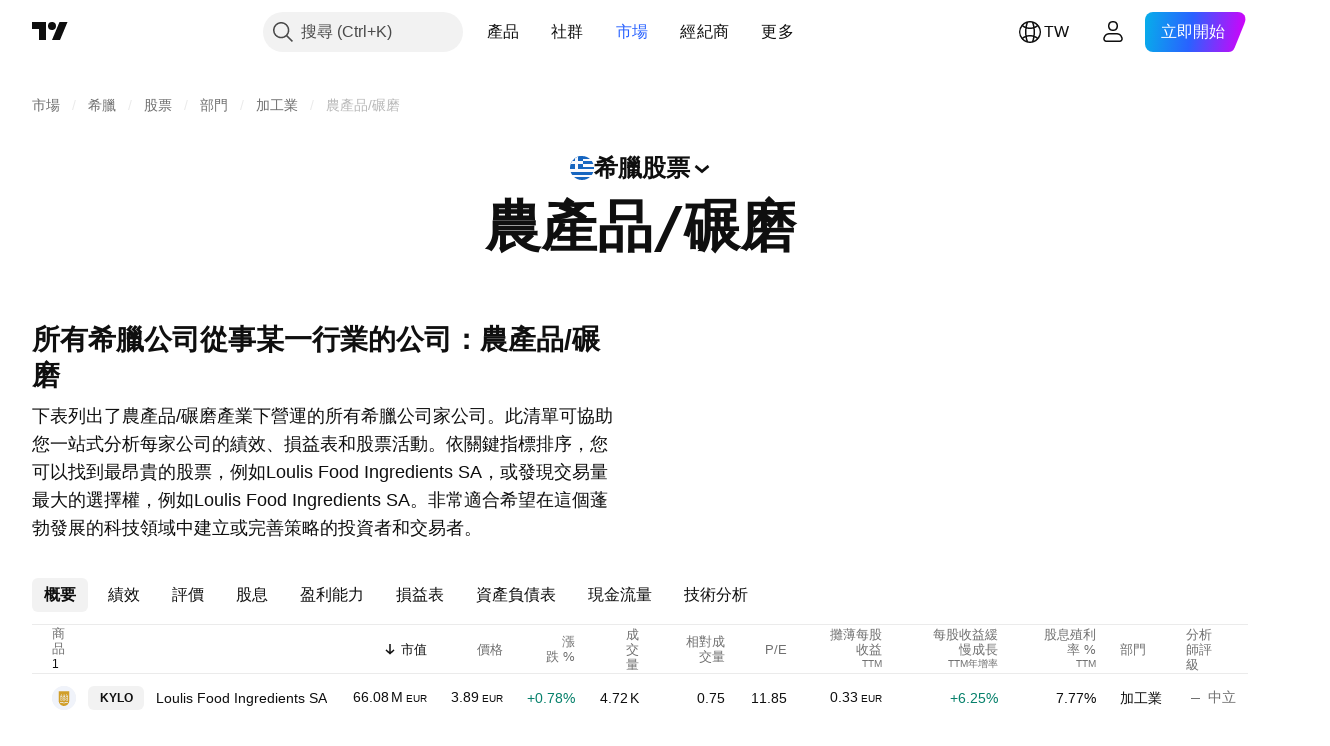

--- FILE ---
content_type: text/css; charset=utf-8
request_url: https://static.tradingview.com/static/bundles/13459.71338597533300e65499.css
body_size: 1324
content:
[data-theme=light]{--_0-dIEN:var(--color-cold-gray-50)}[data-theme=dark]{--_0-dIEN:var(--color-cold-gray-900)}.tv-category__tab-page{margin-bottom:48px;margin-top:48px;position:relative;z-index:1}.tv-category__tab-page .tv-category__tab-page{margin-bottom:0;margin-top:0}@media (max-width:1019px){.tv-category__tab-page{margin-bottom:0;margin-top:0}}.tv-category__tab-page-title{margin:48px -10px -28px}@media (max-width:1019px){.tv-category__tab-page-title{margin:0 -20px 10px}}.tv-category__content{background-color:var(--color-body-bg);box-shadow:0 1px 2px 0 rgba(33,35,45,.18)}.tv-category__content--cross-rates{position:relative;z-index:1}@media (max-width:1019px){.tv-category__content--cross-rates{overflow-x:scroll}}.tv-category__content--market-tabs{border-bottom:1px solid var(--color-divider);height:56px}@media (max-width:1019px){.tv-category__content--market-tabs{border-top:1px solid var(--color-divider)}}.tv-category__market-tabs{width:100%}.tv-category__footer-screener-banner{margin:48px auto 0;width:300px}@media (max-width:1019px){.tv-category__footer-screener-banner{margin-top:0}}.tv-category__tab-description{--ui-lib-typography-line-height:24px;line-height:var(--ui-lib-typography-line-height);--ui-lib-typography-font-size:16px;background:var(--_0-dIEN);box-shadow:0 1px 2px 0 rgba(33,35,45,.18);font-size:var(--ui-lib-typography-font-size);font-style:normal;font-weight:400;overflow:hidden;width:100%}@media (max-width:1019px){.tv-category__tab-description{margin:0 -20px;width:auto}}.tv-category__tab-description--initially-hidden{height:0}.tv-category__tab-banner{background:var(--color-bg-primary);border-bottom:1px solid var(--color-divider);padding:16px 24px}@media (max-width:767px){.tv-category__tab-banner{padding:20px}}@media (max-width:1019px){.tv-category__tab-banner--with-top-border{border-top:1px solid var(--color-divider)}.tv-category__tab-banner{margin:0 -20px;width:auto}}html:not(.is-not-authenticated):not(.is-not-pro) .tv-category__tab-banner--broker{display:none}.tv-feed .tv-category__tab-description{margin:0}.tv-category__subtabs{align-items:center;height:100%;padding-left:20px}.tv-category__subtabs,.tv-category__subtabs-wrapper{display:flex;flex:1 1 auto;justify-content:flex-start}.tv-category__tab-description-content{display:flex;padding:15px 20px}@media (min-width:1020px){.tv-card-exterior{border-radius:6px;box-shadow:0 0 0 1px var(--color-border);overflow:hidden}.tv-card-exterior .tv-card-exterior{border-radius:0;box-shadow:none;overflow:visible}}.tv-content-header{color:var(--color-text-primary);font-size:30px;font-weight:400;letter-spacing:-.3px;line-height:35px;min-width:0;overflow:hidden;text-overflow:ellipsis}.tv-content-header__header-link:link,.tv-content-header__header-link:visited{color:var(--color-text-primary)}@media (any-hover:hover){.tv-content-header__header-link:hover{color:var(--color-link-hover)}}.tv-content-header__header-link svg,.tv-content-header__icon{margin-left:8px}[data-theme=light]{--_0-iLf6:var(--color-cold-gray-900)}[data-theme=dark]{--_0-iLf6:var(--color-white)}.tv-promotion-banner{align-items:center;display:flex;justify-content:space-between}@media (max-width:767px){.tv-promotion-banner{align-items:flex-start;flex-direction:column}}.tv-promotion-banner__info{align-items:center;display:inline-flex}@media (max-width:767px){.tv-promotion-banner__info:not(.tv-promotion-banner__info--inline){align-items:flex-start;flex-direction:column}}@media (max-width:767px){.tv-promotion-banner__info--inline{margin-bottom:20px}.tv-promotion-banner__info--inline .tv-promotion-banner__text{margin:0}}.tv-promotion-banner__text{color:var(--color-text-primary);--ui-lib-typography-line-height:24px;line-height:var(--ui-lib-typography-line-height);--ui-lib-typography-font-size:16px;font-size:var(--ui-lib-typography-font-size);font-style:normal;font-weight:400}@media (max-width:767px){.tv-promotion-banner__text{margin:12px 0 20px;padding-left:0;width:100%}}.tv-promotion-banner__text--small{--ui-lib-typography-line-height:21px;line-height:var(--ui-lib-typography-line-height);--ui-lib-typography-font-size:14px;font-size:var(--ui-lib-typography-font-size);font-style:normal;font-weight:400}.tv-promotion-banner__badge{margin-left:6px;top:-1px}.tv-promotion-banner__separator{border-left:1px solid var(--color-divider);margin-left:20px;padding-left:20px}@media (max-width:767px){.tv-promotion-banner__separator{border-left-style:none;margin-left:0;padding-left:0}}.tv-promotion-banner__logo-container{color:var(--_0-iLf6);line-height:0}.tv-promotion-banner__logo{height:39px;width:39px}.tv-promotion-banner__logo,.tv-promotion-banner__logo-tv{object-fit:contain;padding-right:20px}.tv-promotion-banner__button{align-items:center;display:inline-flex;justify-content:center;margin-left:20px}@media (max-width:767px){.tv-promotion-banner__button{margin-left:0;width:100%}.tv-promotion-banner__button .tv-button{width:100%}}.tv-promotion-banner__link{display:inline-flex;margin-top:4px;--ui-lib-typography-line-height:21px;line-height:var(--ui-lib-typography-line-height);--ui-lib-typography-font-size:14px;color:var(--color-link-primary-default);font-size:var(--ui-lib-typography-font-size);font-style:normal;font-weight:400;fill:var(--color-link-primary-default)}.tv-promotion-banner__link:visited{color:var(--color-link-primary-default);fill:var(--color-link-primary-default)}@media (any-hover:hover){.tv-promotion-banner__link:hover{color:var(--color-link-primary-hover);fill:var(--color-link-primary-hover)}}.tv-promotion-banner__link:active{color:var(--color-link-primary-active);fill:var(--color-link-primary-active)}.tv-promotion-banner__link:focus{outline:auto;outline-offset:2px}.tv-promotion-banner__link:focus-visible{outline:auto;outline-offset:2px}.tv-promotion-banner__link:focus:not(:focus-visible){outline:none}.tv-feed-block{width:100%}.tv-feed-block__header{margin-bottom:24px;margin-top:38px}@media (min-width:1020px){.tv-feed-block:first-child .tv-feed-block__header{margin-top:0}}.tv-feed-block__footer{font-size:17px;line-height:20px;margin-bottom:0;margin-top:-6px}@media (max-width:1019px){.tv-feed-block__footer{margin-top:4px}}.tv-feed-block:last-child .tv-feed-block__footer{margin-bottom:24px}.tv-feed-block__link{color:var(--color-link-primary-default);fill:var(--color-link-primary-default);border-radius:4px;padding:6px 8px}.tv-feed-block__link:visited{color:var(--color-link-primary-default);fill:var(--color-link-primary-default)}@media (any-hover:hover){.tv-feed-block__link:hover{color:var(--color-link-primary-hover);fill:var(--color-link-primary-hover)}}.tv-feed-block__link:active{color:var(--color-link-primary-active);fill:var(--color-link-primary-active)}.tv-feed-block__link:focus{outline:auto;outline-offset:2px}.tv-feed-block__link:focus-visible{outline:auto;outline-offset:2px}.tv-feed-block__link:focus:not(:focus-visible){outline:none}@media (max-width:767px){.tv-feed-block__link{padding-left:0}}@media (any-hover:hover){.tv-feed-block__link:hover{background-color:var(--color-bg-primary-hover)}}.tv-feed-block__link-icon{line-height:20px;margin-left:4px}.tv-feed-block__link-icon svg{height:10px}.tv-feed-layout__ideas-column .tv-feed-filter-list{margin-bottom:0;margin-top:0}.tv-feed-layout__ideas-column .tv-feed-rounded-button__icon{height:46px}.tv-feed-layout__ideas-column .tv-feed-rounded-button__icon:not(.tv-feed-rounded-button__icon--dropdown){width:46px}.tv-feed-layout__ideas-column .tv-feed-rounded-button__button-hit-area{height:46px}

--- FILE ---
content_type: application/javascript; charset=utf-8
request_url: https://static.tradingview.com/static/bundles/zh_TW.17237.8db78286b2fb13649983.js
body_size: 21926
content:
(self.webpackChunktradingview=self.webpackChunktradingview||[]).push([[17237,31741],{732056:e=>{e.exports={en:["CMF"]}},114232:e=>{e.exports={en:["MFI"]}},253579:e=>{e.exports=["於"]},928137:e=>{e.exports=["形態"]},412702:e=>{e.exports={en:["AUM"]}},515553:e=>{e.exports={en:["BB"]}},970338:e=>{e.exports={en:["DC"]}},303674:e=>{e.exports=["資產類別"]},697973:e=>{e.exports={en:["KC"]}},182075:e=>{e.exports=["{leftPart}到{rightPart}"]},38691:e=>{e.exports=["天"]},977995:e=>{e.exports=["月"]},307408:e=>{e.exports=["週"]},710978:e=>{e.exports=["年"]},56139:e=>{e.exports={en:["YTD"]}},438048:e=>{e.exports=["小時"]},768430:e=>{e.exports=["分"]},176631:e=>{e.exports={en:["CCI"]}},198322:e=>{e.exports={en:["Hull MA"]}},803187:e=>{e.exports=["終極震盪指標"]},224535:e=>{e.exports=["新觀察清單名稱"]},467393:e=>{e.exports=["Os評級"]},986522:e=>{e.exports={en:["Mom"]}},930912:e=>{e.exports={en:["NAV"]}},249364:e=>{e.exports=["流動比率"]},505489:e=>{e.exports=["員工"]},493941:e=>{e.exports=["市場資本"]},353801:e=>{e.exports=["凈債務"]},45090:e=>{e.exports=["員工人數"]},851333:e=>{e.exports=["盤前跳空"]},205073:e=>{e.exports=["速動比率"]},338857:e=>{e.exports=["是"]},707521:e=>{e.exports={en:["SMA"]}},707839:e=>{e.exports=["資本支出"]},252899:e=>{e.exports=["現金債務比率"]},589137:e=>{e.exports=["平均每日範圍"]},501134:e=>{e.exports=["真實波幅均值"]},961333:e=>{e.exports=["牛熊力度指標"]},70714:e=>{e.exports=["商譽，淨額"]},425332:e=>{e.exports={en:["DMI"]}},327517:e=>{e.exports=["十字星"]},805175:e=>{e.exports=["債務與EBITDA比率"]},563544:e=>{e.exports=["資產負債率"]},845303:e=>{e.exports=["股息支付率%"]},117595:e=>{e.exports=["動向指標"]},252948:e=>{e.exports=["企業價值與EBIT比率"]},581190:e=>{e.exports=["企業價值與EBITDA比率"]},130303:e=>{e.exports=["企業價值收入比"]},323525:e=>{e.exports=["權益資產比"]},294764:e=>{e.exports=["自由流通股"]},170357:e=>{e.exports=["一目均衡表"]},260608:e=>{e.exports=["一目均衡表"]},166028:e=>{e.exports=["營業收入"]},377260:e=>{e.exports=["平滑異同移動平均線"]},271354:e=>{e.exports=["陰線"]},397464:e=>{e.exports=["白色紡錘線"]},331962:e=>{e.exports={en:["Stoch"]}},108539:e=>{e.exports=["價格現金流比率"]},215357:e=>{e.exports=["股價淨值比"]},379381:e=>{e.exports=["本益比"]},99834:e=>{e.exports=["價格與自由現金流比率"]},495974:e=>{e.exports=["股價營收比"]},118229:e=>{e.exports=["威廉指標"]},828124:e=>{e.exports=["已發行普通股總數"]},608225:e=>{e.exports=["成交量加權移動平均線"]},363893:e=>{e.exports=["成交量加權平均價格"]},250376:e=>{e.exports=["經典"]},538059:e=>{e.exports={en:["DeM"]}},485365:e=>{e.exports=["大宗交易"]},448137:e=>{e.exports=["美元大宗交易量"]},787590:e=>{e.exports=["交易量"]},749063:e=>{e.exports=["美元成交量"]},110666:e=>{e.exports=["交易數量"]},586250:e=>{e.exports=["{value}或更多"]},225038:e=>{e.exports=["1至3個月"]},488149:e=>{e.exports=["1至3年"]},246817:e=>{e.exports=["10至20年"]},271585:e=>{e.exports=["3至5年"]},753424:e=>{e.exports=["3至6個月"]},562306:e=>{e.exports=["5至10年"]},864993:e=>{e.exports=["5年複合年增長率"]},119169:e=>{e.exports=["6至12個月"]},388810:e=>{e.exports={en:["CAPEX"]}},932964:e=>{e.exports={en:["CEF"]}},193952:e=>{e.exports={en:["CUSIP"]}},609216:e=>{e.exports={en:["CY"]}},682546:e=>{e.exports=["註冊國家或地區"]},332961:e=>{e.exports=["票息"]},775885:e=>{e.exports=["票息下次重置日"]},870890:e=>{e.exports=["息票幣種"]},868109:e=>{e.exports=["票息變更"]},
593087:e=>{e.exports=["票息變更類型"]},9312:e=>{e.exports=["票息日計算依據"]},885093:e=>{e.exports=["票息除息時間週期，天數"]},926156:e=>{e.exports=["息票頻率"]},959013:e=>{e.exports=["票息連結"]},850485:e=>{e.exports=["票息支付日期類型"]},270284:e=>{e.exports=["票息重置頻率"]},229500:e=>{e.exports=["息票類型"]},614331:e=>{e.exports=["票息基礎指數"]},781292:e=>{e.exports=["快遞服務"]},719223:e=>{e.exports=["合約"]},433819:e=>{e.exports=["煤炭"]},692886:e=>{e.exports=["煤礦技術支援"]},21577:e=>{e.exports=["煤炭批發"]},616158:e=>{e.exports=["咖啡和茶"]},402914:e=>{e.exports=["咖啡、茶和可可農業"]},237538:e=>{e.exports=["焦煤礦"]},544863:e=>{e.exports=["著色劑"]},481759:e=>{e.exports=["集合投資基金經營者"]},649653:e=>{e.exports=["順勢指標"]},989308:e=>{e.exports=["大宗化學品"]},168713:e=>{e.exports=["商品化學品批發"]},290888:e=>{e.exports=["普通股"]},541140:e=>{e.exports=["商用飛機製造"]},250028:e=>{e.exports=["商業銀行"]},642175:e=>{e.exports=["商業建築"]},863925:e=>{e.exports=["商業文件管理"]},933014:e=>{e.exports=["商業設備租賃"]},15302:e=>{e.exports=["商業捕魚"]},589814:e=>{e.exports=["商業食品服務"]},178095:e=>{e.exports=["商業租賃"]},595863:e=>{e.exports=["商業貸款"]},964288:e=>{e.exports=["商業苗圃"]},67809:e=>{e.exports=["商業印刷/表格"]},593401:e=>{e.exports=["商業印刷服務"]},210491:e=>{e.exports=["商業房地產投資信託基金"]},162660:e=>{e.exports=["商業服務"]},285655:e=>{e.exports=["通勤渡輪"]},94601:e=>{e.exports=["通勤服務"]},557556:e=>{e.exports=["通訊與衛星設備"]},210593:e=>{e.exports=["通訊"]},28530:e=>{e.exports=["通訊與網路"]},503166:e=>{e.exports=["電腦與電子產品零售商"]},257317:e=>{e.exports=["電腦通訊"]},868182:e=>{e.exports=["電腦硬體"]},449538:e=>{e.exports=["電腦軟硬體零售"]},331647:e=>{e.exports=["電腦硬件組件裝配"]},312919:e=>{e.exports=["電腦周邊"]},111814:e=>{e.exports=["電腦處理硬體"]},597649:e=>{e.exports=["電腦程式設計"]},561743:e=>{e.exports=["電腦培訓"]},383431:e=>{e.exports=["企業集團"]},851172:e=>{e.exports=["條件"]},409535:e=>{e.exports=["會議工具與系統"]},831197:e=>{e.exports=["共識演算法"]},10520:e=>{e.exports=["共識演算法"]},668373:e=>{e.exports=["建築與工程"]},365084:e=>{e.exports=["工程機械"]},527870:e=>{e.exports=["建材加工"]},235142:e=>{e.exports=["建材批發"]},141906:e=>{e.exports=["建築材料"]},403437:e=>{e.exports=["建築用品"]},265813:e=>{e.exports=["建築用品及設備"]},901072:e=>{e.exports=["建築用品及配件批發"]},817190:e=>{e.exports=["消費者信用卡服務"]},48711:e=>{e.exports=["週期性消費品"]},146053:e=>{e.exports=["週期性消費品"]},692220:e=>{e.exports=["消費品租賃"]},794168:e=>{e.exports=["消費者文件管理"]},76577:e=>{e.exports=["耐用消費品"]},109169:e=>{e.exports=["消費電子零售"]},682503:e=>{e.exports=["消費電子/電器"]},306177:e=>{e.exports=["消費電子批發"]},466661:e=>{e.exports=["消費者租賃"]},746363:e=>{e.exports=["消費貸款"]},267739:e=>{e.exports=["非週期性消費"]},545853:e=>{e.exports=["非耐用消費品"]},752020:e=>{e.exports=["消費者服務"]},640002:e=>{e.exports=["消費雜貨"]},33212:e=>{e.exports=["消費者出版"]},661301:e=>{e.exports=["消費者維修服務"]},876055:e=>{e.exports=["消費類非週期"]},565457:e=>{e.exports=["持續股息成長"]},183403:e=>{e.exports=["持續股息支付"]},460769:e=>{e.exports=["容器及包裝材料批發"]},872348:e=>{e.exports=["容器/包裝"]},482289:e=>{e.exports=["內容與網站管理服務"]},250617:e=>{e.exports=["股息持續增長"]},27165:e=>{e.exports=["持續配息"]},203769:e=>{e.exports=["鑽井承包"]},552178:e=>{e.exports=["轉換"]},261810:e=>{e.exports=["轉換選擇權"]},919381:e=>{e.exports=["餅乾與麵食製造"]},74599:e=>{e.exports=["銅礦開採"]},402723:e=>{e.exports=["複製{title}"]},
267290:e=>{e.exports=["版權管理"]},467219:e=>{e.exports=["企業會計服務"]},275894:e=>{e.exports=["企業金融服務"]},364539:e=>{e.exports=["化妝品和香水"]},880458:e=>{e.exports=["目錄/專業配銷"]},885162:e=>{e.exports=["類別"]},642530:e=>{e.exports=["有線服務供應商"]},463964:e=>{e.exports=["有線/衛星電視"]},738908:e=>{e.exports=["咖啡館"]},689520:e=>{e.exports=["看漲/看跌"]},743166:e=>{e.exports=["客服中心服務"]},585487:e=>{e.exports=["買入頻率"]},535808:e=>{e.exports=["Camarilla卡瑪利拉"]},105778:e=>{e.exports=["K線形態"]},540417:e=>{e.exports=["每股資本支出"]},945168:e=>{e.exports=["資本支出成長"]},754515:e=>{e.exports=["資本財"]},14849:e=>{e.exports=["資本支出成長"]},305145:e=>{e.exports=["每股資本支出"]},763418:e=>{e.exports=["碳捕獲和儲存"]},418348:e=>{e.exports=["碳酸飲料"]},555683:e=>{e.exports=["地毯與窗簾"]},986090:e=>{e.exports=["現金等價物"]},378468:e=>{e.exports=["現金/債務"]},162115:e=>{e.exports=["現金DCR"]},652840:e=>{e.exports=["現金和短期投資"]},483550:e=>{e.exports=["現金分紅覆蓋率"]},78317:e=>{e.exports=["經營活動產生的現金流"]},631507:e=>{e.exports=["籌資活動產生的現金流"]},249730:e=>{e.exports=["投資活動產生的現金流"]},232821:e=>{e.exports=["手頭現金"]},770746:e=>{e.exports=["每股現金"]},939581:e=>{e.exports=["現金比率"]},651323:e=>{e.exports=["賭場"]},875753:e=>{e.exports=["賭場/遊戲"]},822916:e=>{e.exports=["賭場與博彩"]},626663:e=>{e.exports=["意外保險"]},705306:e=>{e.exports=["多孔纖維"]},627030:e=>{e.exports=["水泥與混凝土製造"]},638695:e=>{e.exports=["鏈生態系統"]},209107:e=>{e.exports=["蔡金資金流量指標"]},537276:e=>{e.exports=["漲跌"]},643878:e=>{e.exports=["從開盤漲跌"]},719343:e=>{e.exports=["更改排序"]},268461:e=>{e.exports=["特許和私人航空服務"]},156616:e=>{e.exports=["特許巴士服務"]},621021:e=>{e.exports=["化學品：農業"]},196805:e=>{e.exports=["化學品：多元化"]},713025:e=>{e.exports=["化學品：特種"]},953086:e=>{e.exports=["從開盤漲跌"]},753702:e=>{e.exports=["兒童看護和家庭服務"]},4214:e=>{e.exports=["兒童和嬰兒服裝"]},80956:e=>{e.exports=["兒童和嬰兒服裝零售商"]},910841:e=>{e.exports=["巧克力和糖果"]},333067:e=>{e.exports=["土木工程師與建築師"]},313706:e=>{e.exports=["雪茄和香煙製造"]},288706:e=>{e.exports=["流通供應"]},940731:e=>{e.exports=["循環供應"]},481730:e=>{e.exports=["清潔服務"]},226493:e=>{e.exports=["了解並關閉"]},79040:e=>{e.exports=["清算、結算和託管服務"]},831900:e=>{e.exports=["封閉式基金"]},107008:e=>{e.exports=["封閉式基金"]},642494:e=>{e.exports=["雲計算服務"]},486186:e=>{e.exports=["郵輪"]},854401:e=>{e.exports=["工藝和微型釀造商"]},682592:e=>{e.exports=["創建貢獻者"]},355058:e=>{e.exports=["已建立貼文"]},127313:e=>{e.exports=["信用合作社"]},480515:e=>{e.exports=["信用增級"]},875046:e=>{e.exports=["增信狀況"]},563903:e=>{e.exports=["增信類型"]},264309:e=>{e.exports=["信用母公司"]},137933:e=>{e.exports=["十字線"]},186381:e=>{e.exports=["向上穿過"]},346961:e=>{e.exports=["向下穿過"]},764809:e=>{e.exports=["餐具和餐具"]},513955:e=>{e.exports=["貨幣對沖"]},535770:e=>{e.exports=["目前"]},597284:e=>{e.exports=["目前交易日"]},485670:e=>{e.exports=["當期殖利率"]},669308:e=>{e.exports=["流動資產"]},156979:e=>{e.exports=["當前息票"]},201140:e=>{e.exports=["當前息票類型"]},587645:e=>{e.exports=["流動負債"]},84535:e=>{e.exports=["青色"]},316867:e=>{e.exports=["青色清單"]},327665:e=>{e.exports=["AO動量震盪指標"]},921429:e=>{e.exports={en:["ACI"]}},15769:e=>{e.exports={en:["ADR"]}},431739:e=>{e.exports=["趨向指標"]},798268:e=>{e.exports={en:["ATR"]}},662303:e=>{e.exports=["資產管理規模表現"]},668974:e=>{e.exports=["AUM表現"]},285682:e=>{
e.exports=["遊樂園和動物園"]},169550:e=>{e.exports=["救護車及緊急服務"]},21020:e=>{e.exports=["古董商"]},811650:e=>{e.exports=["分析師評級"]},948998:e=>{e.exports=["動物育種"]},471399:e=>{e.exports=["動物飼料"]},329704:e=>{e.exports=["動物屠宰加工"]},73746:e=>{e.exports=["年度年增率"]},164388:e=>{e.exports=["頂部棄嬰"]},677668:e=>{e.exports=["底部棄嬰"]},24933:e=>{e.exports=["高於"]},179527:e=>{e.exports=["20年以上"]},869806:e=>{e.exports=["5年以上"]},740504:e=>{e.exports=["6個月以上"]},477517:e=>{e.exports=["高於或等於"]},859757:e=>{e.exports=["活躍貢獻者"]},750742:e=>{e.exports=["活躍貼文"]},670543:e=>{e.exports=["合夥人"]},573691:e=>{e.exports=["會計與稅務"]},988118:e=>{e.exports=["應計票面利率"]},311679:e=>{e.exports=["成人娛樂產品與廣播"]},137904:e=>{e.exports=["成人用品零售商"]},511710:e=>{e.exports=["高級電子設備"]},185743:e=>{e.exports=["先進醫療設備與技術"]},596772:e=>{e.exports=["高級醫療設備批發"]},205875:e=>{e.exports=["高級聚合物"]},206:e=>{e.exports=["冒險運動設施和滑雪勝地"]},531738:e=>{e.exports=["廣告與行銷"]},610490:e=>{e.exports=["廣告代理"]},86771:e=>{e.exports=["廣告/行銷服務"]},918374:e=>{e.exports=["帶餘額的地址"]},538574:e=>{e.exports=["餘額地址"]},329690:e=>{e.exports=["膠粘劑"]},561248:e=>{e.exports=["航空與國防"]},376946:e=>{e.exports=["農業機械"]},526362:e=>{e.exports=["農業生物技術"]},938789:e=>{e.exports=["農業化學品"]},170240:e=>{e.exports=["農化批發"]},605954:e=>{e.exports=["農產品/碾磨"]},431716:e=>{e.exports=["農業支援服務"]},73560:e=>{e.exports=["空氣和燃氣壓縮機"]},907130:e=>{e.exports=["空運"]},724707:e=>{e.exports=["空運及快遞服務"]},359940:e=>{e.exports=["空運和物流"]},596863:e=>{e.exports=["空運/快遞"]},150861:e=>{e.exports=["空運/送貨服務"]},332315:e=>{e.exports=["飛機設備批發"]},475375:e=>{e.exports=["飛機零件製造"]},624055:e=>{e.exports=["航空餐飲服務"]},625507:e=>{e.exports=["航空公司"]},604784:e=>{e.exports=["機場經營者"]},331704:e=>{e.exports=["機場服務"]},169136:e=>{e.exports={en:["AltRank"]}},915310:e=>{e.exports=["替代藥物"]},255862:e=>{e.exports=["替代醫療設施"]},382607:e=>{e.exports=["替代發電"]},652405:e=>{e.exports={en:["Altman Z-score"]}},449048:e=>{e.exports=["鋁"]},47990:e=>{e.exports=["鋁軋製"]},255796:e=>{e.exports=["所有其他食品製造"]},69454:e=>{e.exports=["所有時間"]},503880:e=>{e.exports=["服裝/鞋類"]},703865:e=>{e.exports=["服裝/鞋類零售"]},868135:e=>{e.exports=["服裝和配飾"]},597520:e=>{e.exports=["服裝和配飾零售商"]},372219:e=>{e.exports=["服裝批發"]},734225:e=>{e.exports=["家庭用品電器批發"]},807100:e=>{e.exports=["電器、工具和家庭用品"]},830626:e=>{e.exports=["應用軟體"]},230251:e=>{e.exports=["水產養殖"]},728772:e=>{e.exports=["武器與彈藥製造"]},606729:e=>{e.exports=["阿隆指標"]},535928:e=>{e.exports={en:["Ask"]}},434739:e=>{e.exports=["Ask（發行貨幣）"]},428366:e=>{e.exports=["資產週轉率"]},610415:e=>{e.exports=["資產/權益"]},605088:e=>{e.exports=["資產權益比率"]},711399:e=>{e.exports=["管理資產"]},466676:e=>{e.exports=["自動販賣機"]},405037:e=>{e.exports=["汽車及多用途車輛"]},472722:e=>{e.exports=["汽車配件"]},811471:e=>{e.exports=["汽車售後市場"]},85512:e=>{e.exports=["汽車電池"]},769888:e=>{e.exports=["汽車車身零件"]},977101:e=>{e.exports=["汽車零配件零售商"]},206771:e=>{e.exports=["汽車系統"]},522809:e=>{e.exports=["汽車和卡車製造"]},435756:e=>{e.exports=["汽車零配件批發"]},805770:e=>{e.exports=["汽車及卡車批發"]},636832:e=>{e.exports=["汽車清潔用品"]},300180:e=>{e.exports=["汽車零件：OEM"]},919900:e=>{e.exports=["汽車、零件和服務零售商"]},13987:e=>{e.exports=["汽車、卡車和機車零件"]},161655:e=>{e.exports=["美元平均交易"]},
722258:e=>{e.exports=["平均趨向指標"]},494334:e=>{e.exports=["平均成交量"]},781059:e=>{e.exports=["平均成交量"]},355603:e=>{e.exports=["美元平均成交量"]},510206:e=>{e.exports=["動量震盪指標(AO)"]},700542:e=>{e.exports=["BBPower"]},371772:e=>{e.exports=["瓶裝水和冰"]},491943:e=>{e.exports=["布林帶"]},666594:e=>{e.exports=["債券類型"]},227101:e=>{e.exports=["書和雜誌零售商"]},46740:e=>{e.exports=["每股帳面價值"]},955793:e=>{e.exports=["圖書印刷服務"]},102866:e=>{e.exports=["圖書出版"]},948113:e=>{e.exports=["每股帳面價值"]},622534:e=>{e.exports=["浴室裝置"]},228408:e=>{e.exports=["電池和不斷電系統"]},597136:e=>{e.exports=["鋁土礦採礦"]},902107:e=>{e.exports=["嬰兒食品"]},585436:e=>{e.exports=["滾珠軸承"]},500002:e=>{e.exports=["銀行"]},615718:e=>{e.exports=["宴會廳和餐飲"]},10990:e=>{e.exports=["基幣"]},232730:e=>{e.exports=["基礎材料"]},296825:e=>{e.exports={en:["Beta"]}},583075:e=>{e.exports=["之間"]},407696:e=>{e.exports=["飲料(生產/分銷)"]},713493:e=>{e.exports=["飲料：酒類"]},952556:e=>{e.exports=["飲料：非酒精類"]},405299:e=>{e.exports=["看跌吞沒"]},66503:e=>{e.exports=["熊市孕育型"]},633753:e=>{e.exports=["美容用品店"]},176625:e=>{e.exports=["牛肉和小牛肉農業"]},173555:e=>{e.exports=["啤酒，葡萄酒和酒類商店"]},518237:e=>{e.exports=["當前交易日之前"]},351755:e=>{e.exports=["低於"]},85938:e=>{e.exports=["5年以下"]},190813:e=>{e.exports=["低於或等於"]},650933:e=>{e.exports=["自行車製造"]},395506:e=>{e.exports={en:["Bid"]}},25936:e=>{e.exports=["Bid（發行貨幣）"]},521392:e=>{e.exports=["買賣差價"]},751479:e=>{e.exports=["生物醫療器械"]},138241:e=>{e.exports=["生物診斷與測試"]},864813:e=>{e.exports=["生物治療藥物"]},790377:e=>{e.exports=["生質柴油"]},32056:e=>{e.exports=["生物質和沼氣燃料"]},230609:e=>{e.exports=["生物識別產品"]},522692:e=>{e.exports=["生物製藥"]},519840:e=>{e.exports=["生物技術"]},912788:e=>{e.exports=["生物技術與醫學研究"]},813393:e=>{e.exports=["避孕產品"]},747414:e=>{e.exports=["藍色"]},645480:e=>{e.exports=["藍色清單"]},819025:e=>{e.exports=["區塊鏈生態系統"]},31249:e=>{e.exports=["品牌"]},185661:e=>{e.exports=["品牌與命名"]},623822:e=>{e.exports=["麵包和麵包產品製造"]},537786:e=>{e.exports=["早餐穀物製造"]},28450:e=>{e.exports=["啤酒釀造商"]},793903:e=>{e.exports=["廣播"]},946425:e=>{e.exports=["廣播設備"]},638532:e=>{e.exports=["經紀服務"]},127331:e=>{e.exports=["掃帚，刷子和簸箕"]},839629:e=>{e.exports=["買入量"]},910171:e=>{e.exports=["回購殖利率"]},973814:e=>{e.exports=["買入"]},993275:e=>{e.exports=["構建招商"]},886299:e=>{e.exports=["建築承包商"]},517870:e=>{e.exports=["建築產品"]},679832:e=>{e.exports=["看漲吞沒"]},84441:e=>{e.exports=["牛市孕育型"]},910808:e=>{e.exports=["商業服務"]},83558:e=>{e.exports=["商業支援服務"]},185377:e=>{e.exports=["商業支援供應"]},219289:e=>{e.exports=["政府"]},669536:e=>{e.exports=["黃金"]},517162:e=>{e.exports=["黃金開採"]},248629:e=>{e.exports=["高爾夫球場"]},577557:e=>{e.exports=["商譽"]},326412:e=>{e.exports={en:["Galaxy score"]}},661741:e=>{e.exports=["賭博遊戲機製造商"]},318493:e=>{e.exports=["遊戲、玩具和兒童車"]},125817:e=>{e.exports=["遊戲機運營商"]},151376:e=>{e.exports=["跳空"]},487953:e=>{e.exports=["燃氣配銷商"]},995085:e=>{e.exports=["天然氣鑽井 - 陸上"]},207180:e=>{e.exports=["加油站"]},527681:e=>{e.exports=["一般教育服務"]},977612:e=>{e.exports=["一般政府"]},53384:e=>{e.exports=["一般製藥商"]},225997:e=>{e.exports=["地球物理測繪服務"]},651879:e=>{e.exports=["禮品、新奇和紀念品商店"]},104892:e=>{e.exports=["玻璃容器和包裝"]},434701:e=>{e.exports=["眼鏡和隱形眼鏡"]},965354:e=>{e.exports=["葛立恆數"]
},989611:e=>{e.exports=["穀物(作物)生產"]},208006:e=>{e.exports=["墓碑十字線"]},831313:e=>{e.exports=["綠色"]},315600:e=>{e.exports=["綠色清單"]},688324:e=>{e.exports=["毛利率"]},743593:e=>{e.exports=["毛利潤"]},83529:e=>{e.exports=["毛利增長"]},525296:e=>{e.exports=["陸運和物流"]},925429:e=>{e.exports=["導遊旅行社"]},929153:e=>{e.exports=["運動健身和Spa中心"]},551576:e=>{e.exports=["每股股息成長率"]},56908:e=>{e.exports={en:["DR"]}},173837:e=>{e.exports=["您是否真的要取消標記系統中的所有商品？"]},564659:e=>{e.exports=["醫生辦公室"]},340933:e=>{e.exports=["娃娃和絨毛玩具"]},327765:e=>{e.exports=["唐奇安通道"]},225061:e=>{e.exports=["門和窗框"]},250252:e=>{e.exports=["數據處理服務"]},485444:e=>{e.exports=["日期範圍"]},241934:e=>{e.exports=["天數計算"]},349749:e=>{e.exports=["每日活躍地址"]},144014:e=>{e.exports=["每日活躍地址"]},42174:e=>{e.exports=["乳製品"]},997393:e=>{e.exports=["債務/EBITDA"]},723427:e=>{e.exports=["債務/資產"]},562797:e=>{e.exports=["債務/資本"]},619452:e=>{e.exports=["債務/股權"]},406207:e=>{e.exports=["債務權益比"]},696784:e=>{e.exports=["債務收入比"]},24611:e=>{e.exports=["債務類型"]},820295:e=>{e.exports=["遠洋貨運"]},14805:e=>{e.exports=["最深歷史數據"]},26478:e=>{e.exports=["面額增量"]},46792:e=>{e.exports=["專賣店"]},879104:e=>{e.exports=["百貨公司"]},578677:e=>{e.exports=["存託憑證"]},199249:e=>{e.exports=["衍生品持有量"]},421272:e=>{e.exports=["衍生品持有量"]},154213:e=>{e.exports=["設計服務"]},902541:e=>{e.exports=["配息率"]},271741:e=>{e.exports=["已付股息"]},642162:e=>{e.exports=["股息支付率"]},62652:e=>{e.exports=["每股股息"]},225763:e=>{e.exports=["分紅待遇"]},514694:e=>{e.exports=["股息殖利率"]},160738:e=>{e.exports=["股息殖利率%(指定)"]},37183:e=>{e.exports=["多元化學品"]},973021:e=>{e.exports=["多元化投資服務"]},807194:e=>{e.exports=["分散型 REITs"]},680380:e=>{e.exports=["多元化貿易與分銷"]},216410:e=>{e.exports=["股息處理"]},203312:e=>{e.exports=["股息殖利率"]},320531:e=>{e.exports=["股息殖利率%(指定)"]},449446:e=>{e.exports=["股息頻率"]},374282:e=>{e.exports=["每股股息"]},895829:e=>{e.exports=["每股股息增長"]},700869:e=>{e.exports=["診斷和檢測物質"]},165787:e=>{e.exports=["診斷和測試物質製造商"]},227175:e=>{e.exports=["鑽石礦業"]},510500:e=>{e.exports=["數位媒體代理"]},564537:e=>{e.exports=["數位出版"]},528090:e=>{e.exports=["直效行銷"]},635908:e=>{e.exports=["目錄出版"]},282800:e=>{e.exports=["資產淨值折價/溢價"]},257822:e=>{e.exports=["折扣商店"]},154865:e=>{e.exports=["雜貨折扣商店"]},291040:e=>{e.exports=["無雜貨之折扣商店"]},174256:e=>{e.exports=["資產淨值折價/溢價"]},735029:e=>{e.exports=["顯示濾網"]},501621:e=>{e.exports=["釀酒廠"]},822609:e=>{e.exports=["蒸餾和釀酒廠"]},631973:e=>{e.exports=["配送服務"]},622590:e=>{e.exports=["連鎖藥房"]},841028:e=>{e.exports=["藥物輸送系統"]},658334:e=>{e.exports=["藥品零售商"]},489930:e=>{e.exports=["蜻蜓十字"]},119722:e=>{e.exports=["持續時間類型（期限）"]},621826:e=>{e.exports=["電子商務拍賣服務"]},42677:e=>{e.exports={en:["EMA"]}},130057:e=>{e.exports=["每股息稅前利潤"]},226413:e=>{e.exports=["利息、稅項、折舊及攤銷前的利潤(EBITDA)"]},71839:e=>{e.exports=["EBITDA/員工"]},834264:e=>{e.exports=["EBITDA利潤率"]},754505:e=>{e.exports=["EBITDA增長"]},472201:e=>{e.exports=["EBITDA利息覆蓋率"]},979308:e=>{e.exports=["EBITDA減去資本支出利息覆蓋率"]},926428:e=>{e.exports=["員工人均EBITDA"]},376793:e=>{e.exports=["每股稅息折舊及攤銷前盈餘"]},366780:e=>{e.exports=["基本每股收益"]},430406:e=>{e.exports=["攤薄每股收益"]},326718:e=>{e.exports=["每股收益緩慢成長"]},519275:e=>{e.exports=["每股盈餘預估"]},654593:e=>{
e.exports=["公佈每股收益"]},988789:e=>{e.exports={en:["ETF"]}},971065:e=>{e.exports={en:["ETN"]}},822893:e=>{e.exports=["隱含價值 EV"]},735585:e=>{e.exports=["EV/EBIT"]},467634:e=>{e.exports=["企業價值/息稅折舊攤銷前盈餘"]},520350:e=>{e.exports=["EV/自由現金流"]},431635:e=>{e.exports=["EV/毛利率"]},365710:e=>{e.exports=["EV/收入"]},688491:e=>{e.exports=["就業服務"]},233100:e=>{e.exports=["娛樂製作"]},345352:e=>{e.exports=["娛樂生產設備及服務"]},34654:e=>{e.exports=["企業價值"]},847435:e=>{e.exports=["企業價值自由現金流"]},775257:e=>{e.exports=["企業價值毛利率"]},870249:e=>{e.exports=["企業軟體"]},788178:e=>{e.exports=["環境生物技術"]},663850:e=>{e.exports=["環境諮詢服務"]},928349:e=>{e.exports=["環境服務"]},53721:e=>{e.exports=["環境服務和設備"]},538580:e=>{e.exports=["能源"]},510492:e=>{e.exports=["能源礦產"]},273398:e=>{e.exports=["能量飲料"]},691490:e=>{e.exports=["參與度"]},225923:e=>{e.exports=["發動機和傳動系統"]},257335:e=>{e.exports=["工程建設"]},667494:e=>{e.exports=["基本每股收益"]},516887:e=>{e.exports=["基本每股盈餘"]},530479:e=>{e.exports=["稀釋每股盈餘成長率"]},91457:e=>{e.exports=["每股盈餘預估"]},604005:e=>{e.exports=["實際每股盈餘"]},989953:e=>{e.exports=["收益率"]},130078:e=>{e.exports=["教育培訓資訊供應商"]},768516:e=>{e.exports=["教育服務"]},800788:e=>{e.exports=["債務實際利率"]},179369:e=>{e.exports=["電力建設"]},740776:e=>{e.exports=["電子設備批發"]},125491:e=>{e.exports=["電力公用事業"]},835607:e=>{e.exports=["電力公用事業：中央"]},409487:e=>{e.exports=["電動(替代)車輛"]},108066:e=>{e.exports=["電氣元件及設備"]},956563:e=>{e.exports=["電子測量儀器"]},286301:e=>{e.exports=["電器產品"]},145094:e=>{e.exports=["電子管和絕緣子"]},393975:e=>{e.exports=["電子配銷商"]},280544:e=>{e.exports=["電子/電器商店"]},722279:e=>{e.exports=["電子/電器"]},827393:e=>{e.exports=["電子元件"]},220205:e=>{e.exports=["電子元件"]},573282:e=>{e.exports=["電子設備和零件"]},965564:e=>{e.exports=["電子設備/儀器"]},745635:e=>{e.exports=["電子設備及零件"]},383656:e=>{e.exports=["電子生產設備"]},132563:e=>{e.exports=["電子維修服務"]},868486:e=>{e.exports=["電子科技"]},514913:e=>{e.exports=["電梯和輸送設備"]},147084:e=>{e.exports=["環氧樹脂"]},319011:e=>{e.exports=["等於"]},488778:e=>{e.exports=["權益/資產"]},473094:e=>{e.exports=["乙醇燃料"]},894075:e=>{e.exports=["黄昏之星"]},786905:e=>{e.exports=["交易所"]},262671:e=>{e.exports=["交易所交易基金(ETF)"]},670868:e=>{e.exports=["交易所交易基金(ETF)"]},97694:e=>{e.exports=["交易所市場"]},341123:e=>{e.exports=["獵才服務"]},376874:e=>{e.exports=["展覽會議服務"]},257626:e=>{e.exports=["異國"]},927265:e=>{e.exports=["費用率"]},886777:e=>{e.exports=["到期時間"]},603248:e=>{e.exports=["指數移動平均線"]},222922:e=>{e.exports=["炸藥"]},968229:e=>{e.exports={en:["F-score"]}},787393:e=>{e.exports=["自由現金流"]},85172:e=>{e.exports=["自由現金流/員工數"]},690416:e=>{e.exports=["自由現金流利潤率"]},532508:e=>{e.exports=["自由現金流成長"]},438888:e=>{e.exports=["每股自由現金流"]},408385:e=>{e.exports=["FD市值"]},615676:e=>{e.exports={en:["FDV"]}},422740:e=>{e.exports={en:["FH"]}},356536:e=>{e.exports={en:["FIGI"]}},505581:e=>{e.exports={en:["FQ"]}},560729:e=>{e.exports={en:["FY"]}},838136:e=>{e.exports=["焦點"]},115823:e=>{e.exports=["食品配銷商"]},657940:e=>{e.exports=["食品配料"]},444450:e=>{e.exports=["食品市場"]},585662:e=>{e.exports=["食品加工"]},37954:e=>{e.exports=["食品零售"]},717506:e=>{e.exports=["食品零售配送"]},927618:e=>{e.exports=["食品批發"]},460357:e=>{e.exports=["飲食：多元化"]},776574:e=>{
e.exports=["食物：肉/魚/乳製品"]},938688:e=>{e.exports=["美食：特色/糖果"]},72137:e=>{e.exports=["鞋業"]},649501:e=>{e.exports=["鞋類零售"]},92794:e=>{e.exports=["鞋類批發"]},756033:e=>{e.exports=["林木產品"]},185675:e=>{e.exports=["森林苗圃和森林產品採集"]},43939:e=>{e.exports=["林產品"]},324797:e=>{e.exports=["森林支持與服務"]},164022:e=>{e.exports=["預期市盈率"]},172076:e=>{e.exports=["將非GAAP價格轉發到收益"]},682680:e=>{e.exports=["化石燃料電力實業"]},687441:e=>{e.exports=["化石燃料獨立發電商"]},193309:e=>{e.exports=["織物染整"]},86362:e=>{e.exports=["面值"]},39200:e=>{e.exports=["保付代理"]},422616:e=>{e.exports=["時尚眼鏡"]},269679:e=>{e.exports=["肥料"]},557513:e=>{e.exports=["固定資產週轉率"]},287001:e=>{e.exports=["光纖電纜製造"]},26578:e=>{e.exports=["斐波那契"]},354140:e=>{e.exports=["金融"]},35078:e=>{e.exports=["金融/租賃/出租"]},274678:e=>{e.exports=["金融：消費者服務"]},240320:e=>{e.exports=["融資性現金流"]},281841:e=>{e.exports=["金融"]},892931:e=>{e.exports=["金融和商品市場營運商"]},928200:e=>{e.exports=["金融集團"]},359217:e=>{e.exports=["金融資訊供應商"]},372428:e=>{e.exports=["金融出版/服務"]},140062:e=>{e.exports=["金融技術與基礎設施"]},856135:e=>{e.exports=["財務數據"]},532133:e=>{e.exports=["最終贖回金額"]},899694:e=>{e.exports=["財務期間"]},628817:e=>{e.exports=["財務期末"]},136436:e=>{e.exports=["財務期結束日期"]},265562:e=>{e.exports=["漁業和農業"]},715348:e=>{e.exports=["釣魚和農業批發"]},986387:e=>{e.exports=["流體動力缸和制動器"]},160589:e=>{e.exports=["標記 {symbol}"]},620734:e=>{e.exports=["浮動"]},97799:e=>{e.exports=["最大浮動利率"]},66956:e=>{e.exports=["最小浮動利率"]},873806:e=>{e.exports=["地板零售商"]},160937:e=>{e.exports=["地板及室內裝飾瓷磚製造商"]},318322:e=>{e.exports=["花商"]},945669:e=>{e.exports=["麵粉研磨"]},555071:e=>{e.exports=["蔬果加工"]},603096:e=>{e.exports=["水果飲料"]},461804:e=>{e.exports=["自由現金流"]},973891:e=>{e.exports=["自由現金流增長"]},419202:e=>{e.exports=["自由現金流利潤率"]},53573:e=>{e.exports=["員工人均自由現金流"]},505066:e=>{e.exports=["每股自由現金流"]},576231:e=>{e.exports=["自由流通股"]},867352:e=>{e.exports=["貨運物流"]},270695:e=>{e.exports=["貨運卡車"]},697450:e=>{e.exports=["冷凍食品製造"]},353539:e=>{e.exports=["期貨"]},515933:e=>{e.exports=["完全攤薄估值"]},970467:e=>{e.exports=["完全稀釋後市值"]},847317:e=>{e.exports=["基金"]},265296:e=>{e.exports=["資金流向"]},275470:e=>{e.exports=["殯葬服務"]},167872:e=>{e.exports=["家具"]},348614:e=>{e.exports=["家具零售"]},95364:e=>{e.exports=["針織品"]},61640:e=>{e.exports=["肯特纳通道"]},861096:e=>{e.exports=["廚房用具"]},162311:e=>{e.exports=["廚櫃"]},604410:e=>{e.exports=["看跌反沖"]},789371:e=>{e.exports=["看漲反沖"]},211767:e=>{e.exports=["旅館及汽車旅館"]},127729:e=>{e.exports=["酒店/度假村/郵輪"]},526581:e=>{e.exports=["飯店旅館和遊輪"]},880437:e=>{e.exports=["家用設備"]},776204:e=>{e.exports=["家用電器"]},555568:e=>{e.exports=["家居用品"]},223754:e=>{e.exports=["家庭/個人護理"]},962674:e=>{e.exports=["持倉區域"]},577191:e=>{e.exports=["控股公司"]},357905:e=>{e.exports=["家庭音響"]},671632:e=>{e.exports=["家居裝飾零售商"]},904306:e=>{e.exports=["家居飾品"]},273584:e=>{e.exports=["家飾零售商"]},67034:e=>{e.exports=["家居批發"]},326980:e=>{e.exports=["家庭醫療服務"]},889916:e=>{e.exports=["家居裝修連鎖"]},735113:e=>{e.exports=["家裝產品和服務零售商"]},451496:e=>{e.exports=["住宅營造"]},358393:e=>{e.exports=["賽馬場和賽狗場"]},332768:e=>{e.exports=["襪類和襪子"]},223909:e=>{e.exports=["醫院/護理管理"]},341506:e=>{e.exports=["飯店 REITs"]},7239:e=>{e.exports=["醫院、診所及初級保健服務"]},
59686:e=>{e.exports=["髮飾"]},508967:e=>{e.exports=["清真動物屠宰加工"]},585085:e=>{e.exports=["錘"]},519287:e=>{e.exports=["上吊線"]},123075:e=>{e.exports=["手提包和行李"]},939917:e=>{e.exports=["手袋和行李零售商"]},894757:e=>{e.exports=["健康食品店"]},978814:e=>{e.exports=["健康保險"]},199493:e=>{e.exports=["健康服務"]},15483:e=>{e.exports=["健康科技"]},362368:e=>{e.exports=["醫療保健"]},141951:e=>{e.exports=["醫療設施與服務"]},265452:e=>{e.exports=["醫療保健 REITs"]},184525:e=>{e.exports=["加熱、通風和空調系統"]},704529:e=>{e.exports=["重型巴士"]},731674:e=>{e.exports=["重型電氣設備"]},34587:e=>{e.exports=["重型電機和發電機"]},541586:e=>{e.exports=["重型機械與車輛"]},567395:e=>{e.exports=["重型機械及車輛批發"]},928660:e=>{e.exports=["重型卡車"]},388163:e=>{e.exports=["對沖基金"]},778254:e=>{e.exports=["最高價"]},308790:e=>{e.exports=["道路橋樑建設"]},579896:e=>{e.exports=["高速公路運營商"]},741246:e=>{e.exports=["公路與鐵軌"]},369230:e=>{e.exports=["船體移動平均線"]},347126:e=>{e.exports=["人力資源諮詢服務"]},779425:e=>{e.exports=["氫燃料"]},452303:e=>{e.exports=["水電設備"]},231237:e=>{e.exports=["IPO發行日期"]},773904:e=>{e.exports=["IPO發行價格"]},627262:e=>{e.exports=["IPO交易金額"]},588104:e=>{e.exports={en:["ISIN"]}},487308:e=>{e.exports=["IT服務和諮詢"]},324898:e=>{e.exports=["綜合採礦"]},224708:e=>{e.exports=["集成電路"]},294349:e=>{e.exports=["綜合物流運營商"]},940364:e=>{e.exports=["綜合油"]},319737:e=>{e.exports=["綜合油氣"]},220389:e=>{e.exports=["綜合電信服務"]},878620:e=>{e.exports=["交易商經紀"]},317854:e=>{e.exports=["週期"]},423810:e=>{e.exports=["利息覆蓋"]},555751:e=>{e.exports=["室內設計服務"]},577388:e=>{e.exports=["國際貿易融資"]},234794:e=>{e.exports=["網路和郵購商店"]},240666:e=>{e.exports=["網路和郵購折扣店"]},231401:e=>{e.exports=["網路遊戲"]},52882:e=>{e.exports=["網路軟體/服務"]},646163:e=>{e.exports=["互聯網安全和交易服務"]},968836:e=>{e.exports=["網路服務供應商"]},756806:e=>{e.exports=["網路服務"]},784381:e=>{e.exports=["網路零售"]},698132:e=>{e.exports=["庫存週轉率"]},439801:e=>{e.exports=["倒錘"]},874654:e=>{e.exports=["投資性現金流"]},700613:e=>{e.exports=["投資銀行家/經紀商/服務"]},331631:e=>{e.exports=["投資銀行"]},902609:e=>{e.exports=["投資銀行和經紀服務"]},735369:e=>{e.exports=["投資銀行/經紀商"]},520903:e=>{e.exports=["投資管理"]},896340:e=>{e.exports=["投資管理和基金營運商"]},158646:e=>{e.exports=["投資經理"]},939962:e=>{e.exports=["投資支持工具"]},844277:e=>{e.exports=["投資信託"]},494092:e=>{e.exports=["投資信託/共同基金"]},814977:e=>{e.exports=["指定年度股息"]},468730:e=>{e.exports=["獨立電力生產商"]},223051:e=>{e.exports=["指數"]},859894:e=>{e.exports=["指數供應商"]},456406:e=>{e.exports=["追蹤指數"]},570554:e=>{e.exports=["指定年度股息"]},67476:e=>{e.exports=["工業房地產開發"]},270111:e=>{e.exports=["工業生物化學品"]},820900:e=>{e.exports=["工業集團"]},535707:e=>{e.exports=["工業服裝和制服"]},124128:e=>{e.exports=["工業電器開關設備"]},414217:e=>{e.exports=["工業氣體"]},206052:e=>{e.exports=["工業機械"]},118945:e=>{e.exports=["工業機械設備"]},921102:e=>{e.exports=["工業機械設備批發"]},397486:e=>{e.exports=["工業模具"]},797286:e=>{e.exports=["工業零部件"]},672551:e=>{e.exports=["工廠"]},199085:e=>{e.exports=["工業爐與烤箱"]},62953:e=>{e.exports=["工業 REITs"]},873309:e=>{e.exports=["工業橡膠製品"]},231542:e=>{e.exports=["工業服務"]},869220:e=>{e.exports=["特種工業品"]},27054:e=>{e.exports=["工業閥門製造"]},478038:e=>{e.exports=["工業"]},898507:e=>{e.exports=["產業"]},407727:e=>{e.exports=["產業"]},925276:e=>{e.exports=["資訊科技服務"]},755989:e=>{
e.exports=["通貨膨脹保護"]},91760:e=>{e.exports=["初始發行金額"]},422820:e=>{e.exports=["內陸水運"]},572220:e=>{e.exports=["輸入設備"]},321429:e=>{e.exports=["輸入"]},526968:e=>{e.exports=["商品"]},199364:e=>{e.exports=["保險 - 汽車"]},853223:e=>{e.exports=["保險經紀"]},641970:e=>{e.exports=["保險經紀/服務"]},7325:e=>{e.exports=["鐵礦開採"]},293096:e=>{e.exports=["鐵、鋼廠和鑄造廠"]},176945:e=>{e.exports=["標記的問題"]},162188:e=>{e.exports=["發行貨幣"]},627181:e=>{e.exports=["發行量"]},986525:e=>{e.exports=["發行分配"]},242691:e=>{e.exports=["發行日"]},885456:e=>{e.exports=["發行狀態"]},653460:e=>{e.exports=["發行人"]},29630:e=>{e.exports=["發行人S&P評級 長期"]},898229:e=>{e.exports=["發行人S&P評級（長期）"]},414598:e=>{e.exports=["發行人S&P評級（短期）"]},132012:e=>{e.exports=["發行人S&P評級LT"]},736859:e=>{e.exports=["發行人S&P評級 短期"]},908273:e=>{e.exports=["發行人S&P評級展望（長期）"]},193468:e=>{e.exports=["發行國家"]},71990:e=>{e.exports=["發行國家或地區"]},166107:e=>{e.exports=["首飾"]},711170:e=>{e.exports=["首飾與鐘表零售商"]},435523:e=>{e.exports=["牛仔褲"]},361570:e=>{e.exports=["少年家具"]},940800:e=>{e.exports=["在線招募網站"]},512225:e=>{e.exports=["發行日期"]},274437:e=>{e.exports=["發行價格"]},143432:e=>{e.exports={en:["Offer price perf"]}},291602:e=>{e.exports={en:["Offer price performance"]}},858466:e=>{e.exports=["辦公設備"]},842943:e=>{e.exports=["辦公設備/用品"]},567934:e=>{e.exports=["辦公設備用品租賃"]},990042:e=>{e.exports=["辦公設備批發"]},512989:e=>{e.exports=["辦公家具"]},718948:e=>{e.exports=["辦公室 REITs"]},97252:e=>{e.exports=["辦公房地產開發"]},250838:e=>{e.exports=["辦公室房地產服務"]},411281:e=>{e.exports=["辦公用品"]},925078:e=>{e.exports=["辦公用品及文具用品"]},703832:e=>{e.exports=["辦公用品批發"]},63187:e=>{e.exports=["辦公技術設備"]},288936:e=>{e.exports=["油氣鑽探"]},602501:e=>{e.exports=["油氣勘探與生產"]},203944:e=>{e.exports=["石油和天然氣管道"]},988763:e=>{e.exports=["石油和天然氣生產"]},323349:e=>{e.exports=["油氣精煉和銷售"]},623983:e=>{e.exports=["油氣儲存"]},813512:e=>{e.exports=["油氣運輸服務"]},116247:e=>{e.exports=["石油鑽井 - 陸上"]},336264:e=>{e.exports=["石油鑽井 - 近海"]},835202:e=>{e.exports=["石油勘探與開採 - 近海"]},803589:e=>{e.exports=["石油勘探與生產 - 陸上"]},771551:e=>{e.exports=["石油管道"]},314932:e=>{e.exports=["煉油/銷售"]},194988:e=>{e.exports=["石油相關 - 測繪服務"]},487685:e=>{e.exports=["石油相關設備"]},132664:e=>{e.exports=["石油相關服務"]},276729:e=>{e.exports=["石油相關服務和設備"]},966417:e=>{e.exports=["油田服務/設備"]},819295:e=>{e.exports=["確認"]},796613:e=>{e.exports=["營業收入/員工"]},67338:e=>{e.exports=["光學用品店"]},16610:e=>{e.exports=["開盤價"]},896279:e=>{e.exports=["營業性現金流"]},428288:e=>{e.exports=["營業利潤率"]},186123:e=>{e.exports=["每股營運現金流"]},210058:e=>{e.exports=["員工人均營業收入"]},721149:e=>{e.exports=["橘色"]},943228:e=>{e.exports=["橙色清單"]},998073:e=>{e.exports=["有機和生態織物"]},729027:e=>{e.exports=["有機肥料"]},869945:e=>{e.exports=["震盪指標評級"]},421626:e=>{e.exports=["其他消費者服務"]},346452:e=>{e.exports=["其他消費特產"]},338016:e=>{e.exports=["其他金屬/礦物"]},66480:e=>{e.exports=["其他專業零售商"]},342675:e=>{e.exports=["其他運輸"]},773040:e=>{e.exports=["戶外廣告"]},538600:e=>{e.exports=["外包和人員服務"]},591176:e=>{e.exports=["之外"]},454108:e=>{e.exports=["未償金額"]},319797:e=>{e.exports=["未結金額"]},279433:e=>{e.exports=["未償餘額比例"]},897900:e=>{e.exports=["未償餘額比例"]},764368:e=>{e.exports=["所有權形式"]},515602:e=>{e.exports=["液化天然氣運輸和倉儲"]},704837:e=>{
e.exports=["長期債務"]},315963:e=>{e.exports=["彩票經營者"]},165318:e=>{e.exports=["最低價"]},332421:e=>{e.exports=["地方代理商"]},523640:e=>{e.exports=["機車發動機和車輛"]},665805:e=>{e.exports=["伐木和鋸木廠"]},419260:e=>{e.exports=["長期債務"]},947641:e=>{e.exports=["長下影線"]},978880:e=>{e.exports=["長上影線"]},365570:e=>{e.exports=["洗衣用品"]},943747:e=>{e.exports=["土地分割與劃分"]},536169:e=>{e.exports=["筆記電腦和桌式電腦"]},103194:e=>{e.exports=["大宗交易"]},612777:e=>{e.exports=["美元大宗成交量"]},682933:e=>{e.exports=["雷射設備"]},544535:e=>{e.exports=["最後交易時間"]},446670:e=>{e.exports=["最後價格更新"]},205887:e=>{e.exports=["水平"]},824813:e=>{e.exports=["槓桿"]},392976:e=>{e.exports=["槓桿比率"]},407814:e=>{e.exports=["槓桿"]},721645:e=>{e.exports=["鉛礦開採"]},53249:e=>{e.exports=["皮革製品"]},983359:e=>{e.exports=["法律服務"]},160791:e=>{e.exports=["休閒娛樂"]},605688:e=>{e.exports=["休閒用品批發"]},956320:e=>{e.exports=["長度"]},962992:e=>{e.exports=["人壽/健康保險"]},999066:e=>{e.exports=["人壽與健康保險"]},154701:e=>{e.exports=["人壽與健康再保險"]},709387:e=>{e.exports=["壽險"]},656467:e=>{e.exports=["輕卡車"]},997242:e=>{e.exports=["照明設備"]},451881:e=>{e.exports=["燈具"]},26053:e=>{e.exports=["女性內衣"]},185952:e=>{e.exports=["流動性"]},983083:e=>{e.exports=["豪華配飾"]},216770:e=>{e.exports=["豪華車經銷商"]},261582:e=>{e.exports=["分級制度"]},301884:e=>{e.exports={en:["MACD"]}},141836:e=>{e.exports={en:["MF"]}},134844:e=>{e.exports={en:["MWC"]}},140786:e=>{e.exports=["MWC結束日期"]},381576:e=>{e.exports=["MWC開始日"]},648182:e=>{e.exports=["MWC價差，基點"]},159132:e=>{e.exports=["機動車"]},688345:e=>{e.exports=["摩托車經銷商"]},828351:e=>{e.exports=["摩托車零配件"]},8552:e=>{e.exports=["摩托車和踏板車"]},510759:e=>{e.exports=["移動平均線評級"]},19834:e=>{e.exports=["電影院和電影產品"]},850763:e=>{e.exports=["電影電視製作發行"]},606877:e=>{e.exports=["電影/娛樂"]},707957:e=>{e.exports=["行動應用軟體"]},225193:e=>{e.exports=["行動電話零售"]},848981:e=>{e.exports=["行動系統軟體"]},514121:e=>{e.exports=["動量指標"]},284861:e=>{e.exports=["資金流量指數"]},549278:e=>{e.exports=["超過15年"]},8804:e=>{e.exports=["超過1年"]},63410:e=>{e.exports=["超過10年"]},280650:e=>{e.exports=["超過25年"]},499294:e=>{e.exports=["超過20年"]},677742:e=>{e.exports=["超過5年"]},440490:e=>{e.exports=["晨星"]},653282:e=>{e.exports=["抵押型房貸 REITs"]},690086:e=>{e.exports=["到期日"]},834161:e=>{e.exports=["到期類型"]},411602:e=>{e.exports=["最高票息"]},514541:e=>{e.exports=["最大供應"]},481550:e=>{e.exports=["工具機"]},472769:e=>{e.exports=["雜誌出版"]},649429:e=>{e.exports=["維修服務"]},67973:e=>{e.exports=["主要"]},52315:e=>{e.exports=["主要銀行"]},231840:e=>{e.exports=["大製藥商"]},695157:e=>{e.exports=["主要電訊"]},113324:e=>{e.exports=["完整補償贖回條款"]},290381:e=>{e.exports=["提前贖回結束日期"]},226435:e=>{e.exports=["提前贖回起始日期"]},549361:e=>{e.exports=["完整補償贖回價差"]},576086:e=>{e.exports=["麥芽生產商"]},940017:e=>{e.exports=["醫療保健管理"]},356323:e=>{e.exports=["管理式醫療照護"]},61221:e=>{e.exports=["管理諮詢服務"]},970341:e=>{e.exports=["管理風格"]},528685:e=>{e.exports=["市場分析"]},239084:e=>{e.exports=["市值"]},983973:e=>{e.exports=["市值/總鎖定價值"]},469805:e=>{e.exports=["市值表現"]},11265:e=>{e.exports=["市值/總鎖定價值"]},239543:e=>{e.exports=["市值表現"]},51678:e=>{e.exports=["市值"]},437898:e=>{e.exports=["行銷諮詢服務"]},668728:e=>{e.exports=["碼頭"]},195472:e=>{e.exports=["海運貨物處理服務"]},344789:e=>{
e.exports=["海運與物流"]},135424:e=>{e.exports=["海運物流"]},826861:e=>{e.exports=["海上客運"]},684542:e=>{e.exports=["海港服務"]},759014:e=>{e.exports=["海運"]},810910:e=>{e.exports=["大陰燭"]},579285:e=>{e.exports=["大陽燭"]},542903:e=>{e.exports=["金屬容器和包裝"]},327273:e=>{e.exports=["金屬加工"]},976996:e=>{e.exports=["金屬批發"]},779097:e=>{e.exports=["金屬服務中心"]},137580:e=>{e.exports=["金屬軋製品"]},561349:e=>{e.exports=["媒體集團"]},581239:e=>{e.exports=["媒體採購代理"]},286978:e=>{e.exports=["醫療/護理服務"]},302677:e=>{e.exports=["醫療診斷實驗室"]},455121:e=>{e.exports=["醫療器械和植入物"]},761040:e=>{e.exports=["醫療診斷和檢測設備"]},752415:e=>{e.exports=["醫療配銷商"]},115240:e=>{e.exports=["醫用器材"]},149943:e=>{e.exports=["醫用器材批發"]},435643:e=>{e.exports=["醫療設備、供應與分銷"]},160428:e=>{e.exports=["醫學影像系統"]},208844:e=>{e.exports=["醫療監控系統"]},672378:e=>{e.exports=["醫療假肢"]},64611:e=>{e.exports=["醫療軟體與技術服務"]},671521:e=>{e.exports=["醫療專業"]},112347:e=>{e.exports=["醫療用品"]},605863:e=>{e.exports=["隨機存取記憶體 (RAM)"]},378898:e=>{e.exports=["男裝"]},89049:e=>{e.exports=["男裝零售商"]},695281:e=>{e.exports=["男鞋"]},298268:e=>{e.exports=["商業銀行"]},233329:e=>{e.exports=["小額貸款"]},620356:e=>{e.exports=["最低票息"]},799463:e=>{e.exports=["最小面額金額"]},486947:e=>{e.exports=["最低面額"]},128761:e=>{e.exports=["最小面額增量"]},691113:e=>{e.exports=["採礦機械設備製造"]},171681:e=>{e.exports=["採礦支援活動"]},83666:e=>{e.exports=["礦業支援服務及設備"]},844650:e=>{e.exports=["次要"]},76201:e=>{e.exports=["其他類"]},981897:e=>{e.exports=["雜項商業服務"]},886897:e=>{e.exports=["雜項製造"]},537064:e=>{e.exports=["共同基金"]},475950:e=>{e.exports=["共同基金"]},124012:e=>{e.exports=["多元保險"]},77418:e=>{e.exports=["多線保險和經紀商"]},495405:e=>{e.exports={en:["Multiline Utilities"]}},250510:e=>{e.exports=["市政府"]},85577:e=>{e.exports=["博物館和歷史名勝"]},195077:e=>{e.exports=["音樂、音樂錄影製作發行"]},543730:e=>{e.exports=["樂器零售商"]},139466:e=>{e.exports=["樂器"]},242517:e=>{e.exports=["資產淨值表現"]},461841:e=>{e.exports=["NAV表現"]},9662:e=>{e.exports=["NAV總回報"]},79197:e=>{e.exports={en:["NCAVPS"]}},407544:e=>{e.exports={en:["NVT"]}},638286:e=>{e.exports=["不等於"]},851363:e=>{e.exports=["非酒精飲料"]},831670:e=>{e.exports=["非能源礦產"]},723550:e=>{e.exports=["非紙容器及包裝"]},735888:e=>{e.exports=["有色金屬礦業"]},471630:e=>{e.exports=["有色金屬加工"]},66802:e=>{e.exports=["國家機構"]},632159:e=>{e.exports=["國家機構"]},280655:e=>{e.exports=["天然布料"]},812774:e=>{e.exports=["天然氣分銷"]},234287:e=>{e.exports=["天然氣勘探生產 - 陸上"]},46947:e=>{e.exports=["天然氣勘探生產 - 海上"]},111171:e=>{e.exports=["天然氣管道"]},829724:e=>{e.exports=["天然氣公用事業"]},600767:e=>{e.exports=["淨利潤率"]},438757:e=>{e.exports=["資產淨值"]},809e3:e=>{e.exports=["每股流動資產淨值"]},191231:e=>{e.exports=["淨債務/EBITDA"]},815038:e=>{e.exports=["淨債務與EBITDA比率"]},23493:e=>{e.exports=["淨收入"]},918862:e=>{e.exports=["淨利/員工"]},18314:e=>{e.exports=["淨收入增長"]},496525:e=>{e.exports=["員工人均淨收入"]},270978:e=>{e.exports=["網路"]},96958:e=>{e.exports=["網路價值與日成交量比值"]},94972:e=>{e.exports=["網路設備"]},450298:e=>{e.exports=["新車經銷商"]},428830:e=>{e.exports=["新出資地址"]},748704:e=>{e.exports=["新出資地址"]},704339:e=>{e.exports=["新高"]},576066:e=>{e.exports=["新低"]},113989:e=>{e.exports=["報刊雜誌印刷服務"]},439605:e=>{e.exports=["報刊出版"]},735544:e=>{e.exports=["報紙廠"]},566644:e=>{
e.exports=["新聞機構"]},367363:e=>{e.exports=["未來5天"]},686871:e=>{e.exports=["下週"]},815684:e=>{e.exports=["下一個贖回日期"]},294511:e=>{e.exports=["下次贖回價"]},753254:e=>{e.exports=["下一個息票日期"]},851253:e=>{e.exports=["隔天"]},392790:e=>{e.exports=["下個月"]},897916:e=>{e.exports=["下一個賣回日期"]},782620:e=>{e.exports=["下一個賣權價格"]},834615:e=>{e.exports=["鎳礦開採"]},260508:e=>{e.exports=["利基"]},355785:e=>{e.exports=["核獨立發電商"]},401273:e=>{e.exports=["核電公用事業"]},453541:e=>{e.exports=["股東人數"]},806327:e=>{e.exports=["交易數量"]},907418:e=>{e.exports=["苗圃和園藝中心"]},971923:e=>{e.exports={en:["SAR"]}},197341:e=>{e.exports=["一般銷售和管理費用比率"]},856225:e=>{e.exports=["短期債務"]},480414:e=>{e.exports=["智能電網與電力傳輸"]},445800:e=>{e.exports=["智能電網與配電建設"]},36147:e=>{e.exports=["快餐食物及非巧克力糖果"]},694418:e=>{e.exports=["主權國家"]},938381:e=>{e.exports=["社交媒體與網絡"]},907647:e=>{e.exports=["社交佔比"]},655888:e=>{e.exports=["社會責任"]},834194:e=>{e.exports=["社群聲量"]},208073:e=>{e.exports=["軟家具零售商"]},522180:e=>{e.exports=["軟體"]},291331:e=>{e.exports=["降序"]},635631:e=>{e.exports=["衛星 系統及配件"]},996719:e=>{e.exports=["衛星服務運營商"]},486753:e=>{e.exports=["儲蓄銀行"]},565082:e=>{e.exports=["帆船和摩托艇"]},247130:e=>{e.exports=["銷售促銷活動管理"]},45712:e=>{e.exports=["衛生用品"]},183210:e=>{e.exports=["科學精密設備"]},793502:e=>{e.exports=["科學與超級電腦"]},958673:e=>{e.exports=["設定{color}標誌"]},343684:e=>{e.exports=["污水處理設施"]},963653:e=>{e.exports=["海運郵輪"]},202209:e=>{e.exports=["海鮮產品製備包裝"]},508573:e=>{e.exports=["搜尋"]},590814:e=>{e.exports=["搜尋引擎"]},60769:e=>{e.exports=["二次冶煉和鋁合金化"]},99804:e=>{e.exports=["部門"]},298390:e=>{e.exports=["證券期貨交易所"]},15286:e=>{e.exports=["安全監控"]},723180:e=>{e.exports=["保全服務"]},883839:e=>{e.exports=["選擇標準"]},295255:e=>{e.exports=["自營房地產REITs"]},879806:e=>{e.exports=["賣出量"]},476486:e=>{e.exports=["銷售、一般&管理費用比率"]},267657:e=>{e.exports=["賣出"]},330039:e=>{e.exports=["半年度"]},226914:e=>{e.exports=["半導體設備與測試"]},726997:e=>{e.exports=["半導體設備批發商"]},472247:e=>{e.exports=["半導體機械製造"]},381059:e=>{e.exports=["半導體測試設備及服務"]},649159:e=>{e.exports=["半導體批發"]},377038:e=>{e.exports=["半導體"]},743535:e=>{e.exports=["半寶石"]},775840:e=>{e.exports=["資歷"]},921978:e=>{e.exports=["資歷排名"]},545513:e=>{e.exports=["情緒"]},785484:e=>{e.exports=["伺服器和資料庫軟體"]},680170:e=>{e.exports=["伺服器系統"]},993602:e=>{e.exports=["服務"]},861229:e=>{e.exports=["衛生行業服務"]},40908:e=>{e.exports=["股東"]},334923:e=>{e.exports=["已發行股份總數"]},238286:e=>{e.exports=["股份回購比率"]},266990:e=>{e.exports=["符合伊斯蘭教法"]},612406:e=>{e.exports=["空殼公司"]},628911:e=>{e.exports=["船舶零部件製造"]},621690:e=>{e.exports=["船舶修理和維護"]},133840:e=>{e.exports=["造船"]},956752:e=>{e.exports=["射擊之星"]},764481:e=>{e.exports=["短期債務"]},358610:e=>{e.exports=["登入以訪問此數據"]},531424:e=>{e.exports=["標誌及廣告專業生產商"]},11836:e=>{e.exports=["銀礦業"]},312202:e=>{e.exports=["簡單移動平均線"]},483879:e=>{e.exports=["償債基金"]},168139:e=>{e.exports=["斯隆比率"]},36697:e=>{e.exports=["航天器製造"]},766971:e=>{e.exports=["特殊食品及保健品"]},42008:e=>{e.exports=["特種食品＆健康產品"]},299808:e=>{e.exports=["專業航空服務"]},947403:e=>{e.exports=["專業印刷服務"]},865161:e=>{e.exports=["專業不動產投資信託"]},34512:e=>{e.exports=["特殊先進製藥"]},277832:e=>{e.exports=["專業採礦與金屬"]},160840:e=>{
e.exports=["特殊礦產和金屬批發"]},766191:e=>{e.exports=["特種化學品"]},625160:e=>{e.exports=["特殊化學品批發"]},531853:e=>{e.exports=["專業保險"]},992208:e=>{e.exports=["專業保險公司"]},780797:e=>{e.exports=["專賣店"]},840180:e=>{e.exports=["專業電信"]},891707:e=>{e.exports=["运动和户外用品"]},847772:e=>{e.exports=["體育用品店"]},264918:e=>{e.exports=["運動戶外鞋"]},2390:e=>{e.exports=["運動戶外零售商"]},600973:e=>{e.exports=["運動服和戶外服裝"]},783013:e=>{e.exports=["現貨"]},759872:e=>{e.exports=["澱粉、植物油脂製造"]},192488:e=>{e.exports=["國家機構"]},117336:e=>{e.exports=["固定燃料電池"]},720872:e=>{e.exports=["狀態"]},846725:e=>{e.exports=["蒸汽和空調供應"]},726086:e=>{e.exports=["鋼鐵"]},270394:e=>{e.exports=["隨機RSI"]},252392:e=>{e.exports=["隨機指標"]},819898:e=>{e.exports=["隨機RSI"]},921906:e=>{e.exports=["股票"]},692966:e=>{e.exports=["儲存設備"]},973028:e=>{e.exports=["策略"]},524048:e=>{e.exports=["結構性"]},430788:e=>{e.exports=["糖和人造甜味劑"]},55256:e=>{e.exports=["甘蔗農業"]},995172:e=>{e.exports=["超級市場和便利商店"]},73122:e=>{e.exports=["超國家"]},547458:e=>{e.exports=["可持續成長率"]},812285:e=>{e.exports=["開關設備"]},595481:e=>{e.exports=["商品"]},25976:e=>{e.exports=["商品貨幣"]},84151:e=>{e.exports=["商品組"]},208667:e=>{e.exports=["商品類型"]},580157:e=>{e.exports=["人造纖維織物"]},614777:e=>{e.exports=["系統軟體"]},82730:e=>{e.exports={en:["P"]}},38313:e=>{e.exports={en:["P/B"]}},613984:e=>{e.exports={en:["P/CF"]}},371257:e=>{e.exports={en:["P/E"]}},492595:e=>{e.exports={en:["P/FCF"]}},68854:e=>{e.exports={en:["P/NWC"]}},227203:e=>{e.exports=["股價營收比"]},955588:e=>{e.exports={en:["PEG"]}},312451:e=>{e.exports=["家禽養殖"]},916747:e=>{e.exports=["銷售點系統"]},353980:e=>{e.exports=["毒丸賣權"]},683435:e=>{e.exports=["端口透明度"]},913945:e=>{e.exports=["港口運營商"]},677932:e=>{e.exports=["港口倉儲服務"]},555835:e=>{e.exports=["便攜式電動機及發電機"]},12366:e=>{e.exports=["便攜式衛星導航"]},728582:e=>{e.exports=["投資組合透明度"]},959511:e=>{e.exports=["盤後漲跌"]},899016:e=>{e.exports=["盤後漲跌"]},448860:e=>{e.exports=["盤後高點"]},95190:e=>{e.exports=["盤後開市"]},20712:e=>{e.exports=["盤後低點"]},875485:e=>{e.exports=["上市後價格"]},359225:e=>{e.exports=["盤後成交量"]},999602:e=>{e.exports=["盤後成交量"]},39779:e=>{e.exports=["付款日期類型"]},712489:e=>{e.exports=["套裝軟體"]},613704:e=>{e.exports=["油漆與塗料"]},792216:e=>{e.exports=["造紙廠和紙製品"]},565297:e=>{e.exports=["紙包裝"]},941185:e=>{e.exports=["紙包裝批發"]},43045:e=>{e.exports=["紙製品批發"]},459003:e=>{e.exports=["紙製品"]},32969:e=>{e.exports=["拋物線指標(SAR)"]},516834:e=>{e.exports=["停車場經營者"]},744814:e=>{e.exports=["客車租賃"]},638193:e=>{e.exports=["海陸客運"]},30500:e=>{e.exports=["過去5年"]},712387:e=>{e.exports=["過去6個月"]},555659:e=>{e.exports=["過去12個月"]},152720:e=>{e.exports=["過去2年"]},830109:e=>{e.exports=["過去3個月"]},705198:e=>{e.exports=["過去3年"]},174084:e=>{e.exports=["寵物用品零售商"]},65543:e=>{e.exports=["寵物食品製造"]},188593:e=>{e.exports=["石油產品批發"]},21303:e=>{e.exports=["石油煉製"]},640248:e=>{e.exports=["養老基金"]},244765:e=>{e.exports=["績效"]},970074:e=>{e.exports=["績效"]},113060:e=>{e.exports=["期間"]},637884:e=>{e.exports=["個人汽車貸款"]},105047:e=>{e.exports=["個人護理服務"]},669173:e=>{e.exports=["個人法律服務"]},410366:e=>{e.exports=["個人音樂播放器"]},271699:e=>{e.exports=["個人服務"]},170621:e=>{e.exports=["個人產品"]},208743:e=>{e.exports=["人事服務"]},14738:e=>{
e.exports=["永久"]},157097:e=>{e.exports=["蟲害控制服務"]},131964:e=>{e.exports=["農藥"]},510877:e=>{e.exports=["製藥"]},513128:e=>{e.exports=["醫藥：通用"]},879520:e=>{e.exports=["醫藥：專業"]},121395:e=>{e.exports=["醫藥：其他"]},529699:e=>{e.exports=["手機及手持設備"]},386848:e=>{e.exports=["手機和智能手機"]},11390:e=>{e.exports=["太陽能發電系統設備"]},319047:e=>{e.exports=["攝影器材"]},859088:e=>{e.exports=["卡瑪利拉樞軸點"]},640867:e=>{e.exports=["典型樞軸點"]},580097:e=>{e.exports=["樞軸點DeM"]},368248:e=>{e.exports=["斐波那契樞軸點"]},965822:e=>{e.exports=["伍迪樞軸點"]},996355:e=>{e.exports=["粉色"]},375743:e=>{e.exports=["粉色清單"]},374193:e=>{e.exports={en:["Piotroski F-score"]}},789874:e=>{e.exports=["配管設備"]},760981:e=>{e.exports=["放置類型"]},83982:e=>{e.exports=["塑膠"]},720086:e=>{e.exports=["塑膠容器和包裝"]},988357:e=>{e.exports=["白金採礦"]},56267:e=>{e.exports=["戲劇和音樂會製作"]},628523:e=>{e.exports=["質押狀況"]},316771:e=>{e.exports=["繪圖"]},910602:e=>{e.exports=["盤前漲跌"]},892667:e=>{e.exports=["盤前漲跌"]},915619:e=>{e.exports=["盤前漲跌"]},934754:e=>{e.exports=["盤前漲跌"]},271515:e=>{e.exports=["盤前高點"]},551019:e=>{e.exports=["盤前低點"]},613611:e=>{e.exports=["盤前開市"]},447571:e=>{e.exports=["上市前價格"]},264154:e=>{e.exports=["盤前成交量"]},689401:e=>{e.exports=["盤前成交量"]},586270:e=>{e.exports=["貴金屬"]},698191:e=>{e.exports=["貴金屬和礦產"]},183747:e=>{e.exports=["預製房屋"]},804067:e=>{e.exports=["優先股"]},5960:e=>{e.exports=["優先股"]},668405:e=>{e.exports=["提前贖回期權"]},54132:e=>{e.exports=["稅前淨利率"]},257694:e=>{e.exports=["前5天"]},545419:e=>{e.exports=["之前的票息日期"]},962593:e=>{e.exports=["前一天"]},601292:e=>{e.exports=["上週"]},7953:e=>{e.exports=["價格"]},688011:e=>{e.exports=["價格佔面額的百分比"]},513304:e=>{e.exports=["價格*平均成交量"]},816244:e=>{e.exports=["價格*平均成交量"]},378712:e=>{e.exports=["價格 * 成交價"]},839351:e=>{e.exports=["價格 * 成交價（成交量）"]},310527:e=>{e.exports=["價格/現金"]},720165:e=>{e.exports=["價格變化"]},137513:e=>{e.exports=["價格現金比"]},543399:e=>{e.exports=["價格收入增長"]},704293:e=>{e.exports=["淨營運資本價格比"]},372767:e=>{e.exports=["原鋁生產"]},279362:e=>{e.exports=["主要上市"]},808055:e=>{e.exports=["本金贖回"]},272222:e=>{e.exports=["本金贖回類型"]},546564:e=>{e.exports=["私人銀行"]},809775:e=>{e.exports=["私募基金"]},114814:e=>{e.exports=["處理器"]},662723:e=>{e.exports=["加工業"]},168010:e=>{e.exports=["編程軟體和測試工具"]},796367:e=>{e.exports=["生產製造"]},886075:e=>{e.exports=["專業資訊服務"]},132398:e=>{e.exports=["專業體育場館"]},66292:e=>{e.exports=["財產與意外險"]},9002:e=>{e.exports=["產物再保險"]},570594:e=>{e.exports=["財產保險"]},389460:e=>{e.exports=["財產保險公司"]},335615:e=>{e.exports=["財產/意外保險"]},168378:e=>{e.exports=["省/州"]},703386:e=>{e.exports=["賣權頻率"]},650127:e=>{e.exports=["公共關係"]},319488:e=>{e.exports=["公共體育設施"]},295447:e=>{e.exports=["出版：書籍/雜誌"]},58825:e=>{e.exports=["出版：新聞"]},57025:e=>{e.exports=["酒館酒吧夜總會"]},938610:e=>{e.exports=["紙漿和紙"]},77054:e=>{e.exports=["紙漿廠"]},825507:e=>{e.exports=["泵和抽水設備"]},186424:e=>{e.exports=["淨化處理設備"]},321564:e=>{e.exports=["紫色"]},418679:e=>{e.exports=["紫色清單"]},61591:e=>{e.exports=["季度季增率"]},317510:e=>{e.exports=["季度年增率"]},68443:e=>{e.exports=["快餐店"]},79899:e=>{e.exports=["報價貨幣"]},480287:e=>{e.exports={en:["R&D"]}},914826:e=>{e.exports=["研發/員工"]},450089:e=>{e.exports=["研發比率"]},307859:e=>{
e.exports=["資產報酬率 ROA"]},476267:e=>{e.exports={en:["ROC"]}},254378:e=>{e.exports=["已動用資本回報率"]},310165:e=>{e.exports=["股東權益報酬率 ROE"]},160292:e=>{e.exports=["調整後帳面ROE"]},166425:e=>{e.exports={en:["ROIC"]}},955256:e=>{e.exports={en:["ROTA"]}},59621:e=>{e.exports={en:["ROTC"]}},745139:e=>{e.exports={en:["ROTE"]}},702612:e=>{e.exports={en:["REIT"]}},535003:e=>{e.exports=["RFID系統"]},500122:e=>{e.exports={en:["RSI"]}},545687:e=>{e.exports=["石礦業"]},84573:e=>{e.exports=["屋頂用品"]},936301:e=>{e.exports=["變動率"]},268380:e=>{e.exports=["信用評級機構"]},143542:e=>{e.exports=["電台廣播"]},70519:e=>{e.exports=["鐵路服務"]},579371:e=>{e.exports=["鐵路"]},856346:e=>{e.exports=["鐵路建設"]},822650:e=>{e.exports=["鐵路貨運運營"]},890847:e=>{e.exports=["排名"]},107603:e=>{e.exports=["稀土礦物"]},805409:e=>{e.exports=["零售 - 百貨公司"]},477333:e=>{e.exports=["零售 - 藥店與雜貨"]},958285:e=>{e.exports=["零售 - 無雜貨藥店"]},296146:e=>{e.exports=["零售房地產開發"]},292279:e=>{e.exports=["零售和抵押銀行"]},42332:e=>{e.exports=["零售地產REITs"]},476807:e=>{e.exports=["零售地產服務"]},46761:e=>{e.exports=["零售業"]},743391:e=>{e.exports=["退休家居建築商"]},133695:e=>{e.exports=["資產報酬率"]},315422:e=>{e.exports=["資本使用報酬率"]},936562:e=>{e.exports=["普通股股本報酬率"]},529401:e=>{e.exports=["股東權益報酬率"]},7795:e=>{e.exports=["調整後股東權益報酬率"]},214861:e=>{e.exports=["投資資本回報率"]},641950:e=>{e.exports=["有形資產回報率"]},92433:e=>{e.exports=["有形股本回報率"]},322708:e=>{e.exports=["總資本回報率"]},278031:e=>{e.exports=["收入"]},31378:e=>{e.exports=["收入/員工"]},743309:e=>{e.exports=["收入預估"]},34133:e=>{e.exports=["收入增長"]},174420:e=>{e.exports=["員工人均收入"]},50298:e=>{e.exports=["每股盈餘"]},870561:e=>{e.exports=["現成膳食"]},809918:e=>{e.exports=["房地產開發"]},425162:e=>{e.exports=["房地產開發和營運"]},741536:e=>{e.exports=["不動產投資信託基金REIT"]},404450:e=>{e.exports=["房地產服務"]},577550:e=>{e.exports=["最近收益日期"]},73086:e=>{e.exports=["最近一個財務期"]},663522:e=>{e.exports=["應收帳款週轉率"]},394838:e=>{e.exports=["娛樂產品"]},653893:e=>{e.exports=["紅色"]},183338:e=>{e.exports=["紅色清單"]},462273:e=>{e.exports=["贖回"]},732540:e=>{e.exports=["贖回類型（看漲/看跌）"]},511240:e=>{e.exports=["贖回金額"]},18867:e=>{e.exports=["區域航空公司"]},999299:e=>{e.exports=["地區銀行"]},295607:e=>{e.exports=["註冊"]},306357:e=>{e.exports=["再保險"]},48226:e=>{e.exports=["時間相對成交量"]},306433:e=>{e.exports=["相對成交量"]},636541:e=>{e.exports=["相對強弱指標"]},963851:e=>{e.exports=["相對成交量"]},78742:e=>{e.exports=["時間相對成交量"]},317387:e=>{e.exports=["可再生能源設備和服務"]},666280:e=>{e.exports=["可再生能源服務"]},758352:e=>{e.exports=["可再生燃料"]},115785:e=>{e.exports=["可再生獨立發電商"]},515299:e=>{e.exports=["可再生能源"]},461994:e=>{e.exports=["研究和開發"]},129902:e=>{e.exports=["員工人均研發"]},88891:e=>{e.exports=["研發比率"]},781779:e=>{e.exports=["住宅房地產開發"]},90578:e=>{e.exports=["住宅和長期護理"]},269195:e=>{e.exports=["住宅建築與室內設計服務"]},452633:e=>{e.exports=["住宅建築商 - 多戶住宅"]},960430:e=>{e.exports=["住宅建設者 - 單戶住宅"]},93567:e=>{e.exports=["住宅REITs"]},125001:e=>{e.exports=["住宅房地產服務"]},805025:e=>{e.exports=["度假村運營商"]},339188:e=>{e.exports=["餐廳"]},898403:e=>{e.exports=["餐廳和酒吧"]},152894:e=>{e.exports=["橡膠園"]},132615:e=>{e.exports=["S&P展望"]},598459:e=>{e.exports=["S&P評級"]},398884:e=>{e.exports=["S&P評級展望"]},658168:e=>{e.exports=["女裝零售商"]},
322938:e=>{e.exports=["女裝"]},498630:e=>{e.exports=["女鞋"]},501290:e=>{e.exports=["木箱包裝"]},174743:e=>{e.exports=["木製品批發"]},507294:e=>{e.exports=["木製品"]},693539:e=>{e.exports=["Woodie伍迪"]},990311:e=>{e.exports=["每股營運資本"]},877669:e=>{e.exports=["手錶"]},191056:e=>{e.exports=["觀察清單錯誤"]},619233:e=>{e.exports=["水污水處理工程"]},358963:e=>{e.exports=["供水和灌溉系統"]},678587:e=>{e.exports=["水公用事業"]},164549:e=>{e.exports=["波浪發電能源設備"]},622354:e=>{e.exports=["壁紙"]},402407:e=>{e.exports=["倉儲"]},383203:e=>{e.exports=["廢物管理處置回收服務"]},778396:e=>{e.exports=["廢物轉化能源系統和設備"]},46160:e=>{e.exports=["財富管理"]},257808:e=>{e.exports=["權重"]},169830:e=>{e.exports=["權重方案"]},66078:e=>{e.exports=["加權方案"]},472007:e=>{e.exports=["焊接和焊接設備"]},259742:e=>{e.exports=["批發配銷商"]},436058:e=>{e.exports=["Wi-Fi與Wi-Max供應商"]},122204:e=>{e.exports=["12個月內"]},180323:e=>{e.exports=["6個月內"]},829285:e=>{e.exports=["一個月內"]},975167:e=>{e.exports=["威廉指標"]},266315:e=>{e.exports=["風力系統與設備"]},303068:e=>{e.exports=["酒廠"]},593201:e=>{e.exports=["有線電信運營商"]},256865:e=>{e.exports=["無線電信"]},918887:e=>{e.exports=["無線通訊"]},192979:e=>{e.exports=["無線電信服務"]},426425:e=>{e.exports=["電線電纜"]},773581:e=>{e.exports={en:["TF"]}},56842:e=>{e.exports=["TTM年增率"]},210099:e=>{e.exports=["電視和視頻"]},77362:e=>{e.exports={en:["TVL"]}},713429:e=>{e.exports=["已支付現金股利總額"]},155832:e=>{e.exports=["總流動資產"]},169476:e=>{e.exports=["總流動負債"]},529920:e=>{e.exports=["總資產"]},317466:e=>{e.exports=["總資產/員工"]},943553:e=>{e.exports=["總資產增長"]},349339:e=>{e.exports=["員工人均總資產"]},61693:e=>{e.exports=["總債務"]},614150:e=>{e.exports=["債務總額/員工"]},62568:e=>{e.exports=["總債務對資本佔比"]},448923:e=>{e.exports=["總債務增長"]},912153:e=>{e.exports=["員工人均總債務"]},67458:e=>{e.exports=["每股總負債"]},677916:e=>{e.exports=["權益總額"]},490478:e=>{e.exports=["總負債"]},530473:e=>{e.exports=["總供應量"]},684177:e=>{e.exports=["總收入"]},81052:e=>{e.exports=["應收帳款週轉總額"]},771379:e=>{e.exports=["總鎖定價值"]},699699:e=>{e.exports=["玩具和遊戲零售商"]},458476:e=>{e.exports=["玩具及青少年用品"]},973787:e=>{e.exports=["玩具及少年產品批發"]},96599:e=>{e.exports=["菸草"]},255674:e=>{e.exports={en:["Tobin's Q"]}},87728:e=>{e.exports=["Tobin's Q（近似值）"]},610226:e=>{e.exports=["今天市場收盤後"]},315818:e=>{e.exports=["今天市場開盤前"]},576129:e=>{e.exports=["明天市場開盤後"]},300789:e=>{e.exports=["明天市場開盤前"]},786542:e=>{e.exports=["工具五金"]},449798:e=>{e.exports=["工具和家庭用品"]},265440:e=>{e.exports=["最高{str}權重"]},120389:e=>{e.exports=["最高{str}權重（最高的%）"]},552494:e=>{e.exports=["稅表"]},216379:e=>{e.exports=["出租車和豪華轎車"]},347383:e=>{e.exports=["平板和上網電腦"]},83286:e=>{e.exports=["每股有形帳面價值"]},421871:e=>{e.exports=["每股有形淨值"]},896524:e=>{e.exports=["鞣製和軟化劑"]},896104:e=>{e.exports=["目標價"]},716806:e=>{e.exports=["目標價表現"]},118006:e=>{e.exports=["目標價表現"]},56700:e=>{e.exports=["紡織品"]},202473:e=>{e.exports=["紡織品和皮革製品"]},46585:e=>{e.exports=["紡織和皮革製品批發"]},730199:e=>{e.exports=["技術評級"]},489415:e=>{e.exports=["技術評級"]},83347:e=>{e.exports=["科技"]},787426:e=>{e.exports=["技術諮詢和外包服務"]},12259:e=>{e.exports=["科技服務"]},844618:e=>{e.exports=["遠程醫療服務"]},75083:e=>{e.exports=["電信建設"]},134178:e=>{e.exports=["電信網路基礎設施"]},282374:e=>{e.exports=["電信設備"]},242131:e=>{e.exports=["電信經銷商"]},
271566:e=>{e.exports=["電信服務"]},881486:e=>{e.exports={en:["Telegram"]}},395488:e=>{e.exports=["Telegram情緒"]},826179:e=>{e.exports=["電視廣播"]},642918:e=>{e.exports=["期限"]},3114:e=>{e.exports=["期限"]},499578:e=>{e.exports=["到期期限"]},698290:e=>{e.exports=["檢測儀器"]},262141:e=>{e.exports=["測試實驗室"]},822261:e=>{e.exports=["測試服務"]},193536:e=>{e.exports=["劇場及表演藝術"]},296391:e=>{e.exports=["太陽能系統和設備"]},447696:e=>{e.exports=["本週"]},942926:e=>{e.exports=["今年"]},915293:e=>{e.exports=["本月"]},995436:e=>{e.exports=["三鴉"]},56386:e=>{e.exports=["白三兵"]},669537:e=>{e.exports=["瓷磚和鋪路材料製造"]},31726:e=>{e.exports=["木材房地產REITs"]},468120:e=>{e.exports=["木材作業"]},282430:e=>{e.exports=["輪胎製造商"]},870039:e=>{e.exports=["輪胎經銷商"]},234902:e=>{e.exports=["輪胎翻新"]},874936:e=>{e.exports=["輪胎與橡膠製品"]},488524:e=>{e.exports=["輪胎橡膠製品批發"]},678706:e=>{e.exports=["貨車運輸"]},112238:e=>{e.exports=["卡車/建築/農業機械"]},608665:e=>{e.exports=["信託基金"]},892159:e=>{e.exports=["貿易與商業出版"]},337167:e=>{e.exports=["交易者"]},711132:e=>{e.exports=["成交量"]},961898:e=>{e.exports=["過去12個月"]},311225:e=>{e.exports=["交易和付款服務"]},346902:e=>{e.exports=["成交量"]},149015:e=>{e.exports=["美元成交量"]},749436:e=>{e.exports=["交易"]},924054:e=>{e.exports=["翻譯和口譯服務"]},134867:e=>{e.exports=["運輸"]},817795:e=>{e.exports=["旅行社"]},863205:e=>{e.exports=["三星看空"]},512861:e=>{e.exports=["三星看漲"]},140795:e=>{e.exports=["渦輪機製造"]},777883:e=>{e.exports=["推文"]},413902:e=>{e.exports=["UCITS合規性"]},687672:e=>{e.exports=["UCITS合規性"]},742444:e=>{e.exports={en:["UIT"]}},757473:e=>{e.exports=["由於超過最大數量 ({limit}) 所以不能標記所有已選商品"]},505905:e=>{e.exports=["非常規石油天然氣鑽井"]},184628:e=>{e.exports=["非常規石油天然氣生產"]},429678:e=>{e.exports=["取消標記系統裡所有的商品"]},967047:e=>{e.exports=["取消標記 {symbol}"]},399049:e=>{e.exports=["獨立買家"]},50244:e=>{e.exports=["獨立賣家"]},135121:e=>{e.exports=["終極震盪指標"]},153906:e=>{e.exports=["將近收益日期"]},181510:e=>{e.exports=["升級即可訪問"]},676204:e=>{e.exports=["鈾"]},499123:e=>{e.exports=["鈾礦開採"]},907369:e=>{e.exports=["二手車經銷商"]},161223:e=>{e.exports=["二手商品店"]},565775:e=>{e.exports=["公用事業"]},783767:e=>{e.exports=["VOIP設備與系統"]},173126:e=>{e.exports=["VOIP服務"]},705682:e=>{e.exports={en:["VWAP"]}},529373:e=>{e.exports={en:["VWMA"]}},958146:e=>{e.exports=["成交量/市值"]},108130:e=>{e.exports=["成交量變化"]},339226:e=>{e.exports=["波動率"]},937644:e=>{e.exports=["成交量"]},989968:e=>{e.exports=["成交量/市值"]},974796:e=>{e.exports=["成交量變化"]},718627:e=>{e.exports=["美元成交量"]},351514:e=>{e.exports=["價格"]},75634:e=>{e.exports=["獸藥"]},102359:e=>{e.exports=["獸醫醫療設備及用品"]},789996:e=>{e.exports=["獸醫服務"]},144117:e=>{e.exports=["蔬菜水果堅果農業"]},80885:e=>{e.exports=["速度"]},185733:e=>{e.exports=["自動販賣機供應商"]},300223:e=>{e.exports=["創業投資"]},572414:e=>{e.exports={en:["YTC"]}},238324:e=>{e.exports={en:["YTM"]}},466954:e=>{e.exports={en:["YTP"]}},64065:e=>{e.exports=["紗線用品"]},955512:e=>{e.exports=["是"]},615289:e=>{e.exports=["昨天市場開盤後"]},437267:e=>{e.exports=["昨天市場開盤前"]},409267:e=>{e.exports=["收益"]},323810:e=>{e.exports=["可贖回到期殖利率"]},709050:e=>{e.exports=["到期殖利率"]},553582:e=>{e.exports=["可售回到期殖利率"]},27504:e=>{e.exports=["最差到期殖利率"]},974942:e=>{e.exports={en:["Z-score"]}},488714:e=>{e.exports={
en:["Zmijewski score"]}},736684:e=>{e.exports=["鋅礦開採"]},485855:e=>{e.exports=["消極的"]},82276:e=>{e.exports=["積極的"]},279835:e=>{e.exports=["{title}已複製到剪貼簿"]},54105:e=>{e.exports=["您真的要刪除{count}個選定的商品嗎？"]},464788:e=>{e.exports=["您確實要取消標記{count}個選定的商品嗎？"]}}]);

--- FILE ---
content_type: image/svg+xml
request_url: https://s3-symbol-logo.tradingview.com/flour-mills-loulis-sa-cr.svg
body_size: 1474
content:
<!-- by TradingView --><svg width="18" height="18" viewBox="0 0 18 18" xmlns="http://www.w3.org/2000/svg"><path fill="#F0F3FA" d="M0 0h18v18H0z"/><path fill-rule="evenodd" d="M13 4V10.81A4.1 4.1 0 0 1 9 15c-2.21 0-4-1.87-4-4.19V4h8ZM9.2 6.89a.27.27 0 0 1-.09.14c-.18.13-.37-.09-.38-.26 0-.09.2-.74.35-.77h.08l.03.02.02.1c.02.24.06.57 0 .77Zm2.08-.07a.93.93 0 0 0 0-.24v-.22c.02-.17.03-.35-.09-.35-.12-.01-.4.58-.39.75.01.18.19.35.31.36.09 0 .15-.2.17-.3Zm-4.47-.47a.45.45 0 0 1-.07.1.26.26 0 0 0-.06.08c-.07.23.06.57.24.56.04 0 .16-.11.18-.18v-.09a.5.5 0 0 1 0-.1l.02-.13c.03-.22.07-.46-.06-.57-.13 0-.15.07-.19.18l-.06.15Zm.84 1.67a.55.55 0 0 1-.05.13c-.1.17-.26.26-.43.19-.13-.06-.22-.32-.22-.52 0-.14.08-.35.16-.52l.05-.1c.04-.1.09-.22.15-.29a.16.16 0 0 1 .08-.05c.1-.01.17.2.2.33l.01.03.01.03c.04.12.1.34.1.4a2 2 0 0 1-.06.37Zm1.74.36c-.09 0-.26-.16-.32-.28-.04-.1-.09-.3-.08-.39 0-.07.07-.19.13-.3a2.06 2.06 0 0 0 .12-.23c.06-.14.13-.3.24-.31h.01c.1-.01.12.12.15.26a1.8 1.8 0 0 0 .06.23c.04.13.08.26.08.37 0 .29-.24.65-.39.65Zm1.82-.98c0 .03-.03.06-.04.08l-.05.08a.55.55 0 0 0-.02.16c0 .28.15.62.34.64.15 0 .34-.21.38-.33a.77.77 0 0 0 .03-.18c.02-.22-.04-.45-.1-.63l-.01-.05c-.05-.16-.1-.33-.2-.31-.12.02-.2.22-.27.4l-.06.14Zm-4.96-.33c-.09.18-.04.4 0 .6l.01.11.01.06c.04.24.08.48.22.55l.05.02c.21.06.3-.16.29-.36-.01-.11-.08-.23-.16-.35-.06-.11-.13-.22-.16-.34a.55.55 0 0 1-.02-.12c0-.05 0-.1-.02-.15l-.03-.02a.2.2 0 0 0-.19 0Zm2.04.62c-.02-.1-.04-.2-.04-.31 0-.11 0-.22.05-.3.22-.12.3.14.35.36a3.67 3.67 0 0 0 .11.32c.06.13.1.25.12.37v.1a.99.99 0 0 0-.05.07c-.06.08-.12.17-.2.16-.05 0-.25-.23-.29-.33l-.02-.19c0-.05 0-.11-.02-.17L8.3 7.7Zm2.15.48a.28.28 0 0 1-.03-.06v-.34l-.02-.19c-.03-.2-.07-.38.01-.52.19-.08.22.06.25.22l.03.12c.04.12.1.23.16.33.08.13.15.25.15.37a.3.3 0 0 1-.01.07c-.04.13-.15.24-.25.24h-.03c-.1-.03-.2-.14-.26-.24ZM7.19 9.43c.12.26.4.12.56-.07a.64.64 0 0 0 .1-.23l.01-.08c-.06-.08-.05-.2-.05-.33 0-.14.01-.29-.1-.35-.02 0-.07.01-.07.03-.25.18-.69.56-.45 1.03Zm2.01-.51a.88.88 0 0 1 .17-.26c.12-.14.28-.27.37-.28l.03-.02c.19.05.15.94.02 1.09l-.03.03c-.07.06-.23.13-.34.1-.18-.03-.3-.38-.22-.66Zm2.55-.52c-.17.12-.5.44-.48.81 0 .1.04.23.1.3a.2.2 0 0 0 .13.08c.21.02.49-.28.5-.48a.4.4 0 0 0-.02-.1.76.76 0 0 1-.03-.18l.01-.12c.01-.05.02-.08.01-.12a.29.29 0 0 0-.07-.15c-.04-.05-.1-.07-.13-.06l-.02.02Zm-3.09.55a2.03 2.03 0 0 1-.2-.27c-.1-.14-.17-.26-.28-.28l-.04.01v.02c0 .27.06.45.14.66l.03.1c.12.3.28.5.66.38.12-.28-.04-.4-.19-.52a1.19 1.19 0 0 1-.12-.1Zm-.2 1.1c-.1-.13-.17-.25-.28-.28-.03 0-.04 0-.04.02v.01c0 .28.06.46.14.66l.03.1c.12.31.28.5.66.38.12-.27-.04-.4-.19-.51a1.19 1.19 0 0 1-.12-.1l-.2-.27Zm-1.53-.7c-.04-.17-.15-.25-.27-.35a1.3 1.3 0 0 1-.22-.19l-.1-.15a.62.62 0 0 0-.16-.22c-.05-.03-.1-.04-.16 0-.03.12.04.27.1.42l.04.09.06.15c.05.13.1.25.16.34.1.14.24.21.5.15a.38.38 0 0 0 .03-.13l.02-.11Zm3.33-.93c.08 0 .14.1.2.21l.12.17c.06.07.14.13.22.19.18.14.36.27.23.6a.75.75 0 0 1-.2.02c-.28-.01-.36-.24-.46-.53l-.02-.06-.08-.2c-.05-.12-.1-.24-.1-.35.03-.04.06-.05.1-.05ZM9.8 9.84l.03-.02c.19.07.05.96-.1 1.08-.06.06-.26.13-.38.09-.17-.06-.25-.43-.13-.7.06-.14.42-.46.58-.45Zm-2.92 1.13c-.43.1-.54-.17-.66-.48a4.67 4.67 0 0 0-.1-.24c-.06-.15-.13-.3-.1-.43.14-.08.23.07.32.22l.1.16c.07.08.14.14.22.19.12.09.22.17.27.34l-.02.1c0 .05 0 .1-.03.14Zm4.96-1.14c.06 0 .17.06.17.23 0 .04 0 .07-.02.11a.45.45 0 0 0-.03.12c0 .07 0 .13.02.18v.11c-.03.2-.34.46-.55.4-.14-.03-.2-.23-.18-.4.03-.36.38-.64.56-.74l.03-.01Zm-3.97.23c0-.17-.12-.24-.17-.23h-.03v.01c-.18.1-.53.38-.56.75-.02.16.04.36.18.4.21.05.52-.21.55-.41v-.1l-.02-.19.03-.12.02-.11Zm3.16.9c-.44.11-.54-.15-.66-.5l-.02-.05-.07-.18c-.06-.13-.11-.26-.11-.38.12-.12.2.01.3.17l.1.16c.07.08.15.14.23.2.18.14.36.27.23.59ZM9.5 12.5l-.01-.5H12v.5h-2v.5H8v-.5H6V12h2.5v.5h1Z" fill="#D19F2A"/></svg>

--- FILE ---
content_type: application/javascript; charset=utf-8
request_url: https://static.tradingview.com/static/bundles/zh_TW.79245.cb02fe6969af98f46601.js
body_size: 442
content:
(self.webpackChunktradingview=self.webpackChunktradingview||[]).push([[79245,88696,63173,37117],{860265:e=>{e.exports=["自訂"]},670037:e=>{e.exports=["登入或建立免費帳戶即可查看所有元件"]},121617:e=>{e.exports=["讓我們開始吧"]},927764:e=>{e.exports=["現金流量"]},607332:e=>{e.exports=["在篩選器中創建更多清單"]},449507:e=>{e.exports=["金額"]},984847:e=>{e.exports=["年度"]},852534:e=>{e.exports=["地址"]},245701:e=>{e.exports=["債券特點"]},902524:e=>{e.exports=["資產負債表"]},137260:e=>{e.exports=["股息"]},832349:e=>{e.exports=["延長時段"]},259504:e=>{e.exports=["常見問題"]},133723:e=>{e.exports=["資金流向"]},998652:e=>{e.exports=["控股"]},558462:e=>{e.exports=["損益表"]},15797:e=>{e.exports=["概要"]},620778:e=>{e.exports=["載入更多"]},437117:e=>{e.exports=["更多"]},438746:e=>{e.exports=["NAV表現"]},476822:e=>{e.exports=["沒有商品符合您的條件"]},975594:e=>{e.exports=["安全資訊"]},724936:e=>{e.exports=["顯示定義"]},340307:e=>{e.exports=["每股"]},406122:e=>{e.exports=["盈利能力"]},934673:e=>{e.exports=["季度"]},986016:e=>{e.exports=["評級"]},663886:e=>{e.exports=["風險"]},284634:e=>{e.exports={en:["TTM"]}},411821:e=>{e.exports=["技術分析"]},201884:e=>{e.exports=["評價"]}}]);

--- FILE ---
content_type: application/javascript; charset=utf-8
request_url: https://static.tradingview.com/static/bundles/init-screener-symbol-page.649caf7e1de77b8a0866.js
body_size: 21991
content:
(self.webpackChunktradingview=self.webpackChunktradingview||[]).push([[59177,9689,381],{259142:function(e,t){var s,n,r;n=[t],s=function(e){"use strict";function t(e){if(Array.isArray(e)){for(var t=0,s=Array(e.length);t<e.length;t++)s[t]=e[t];return s}return Array.from(e)}Object.defineProperty(e,"__esModule",{value:!0});var s=!1;if("undefined"!=typeof window){var n={get passive(){s=!0}};window.addEventListener("testPassive",null,n),window.removeEventListener("testPassive",null,n)}var r="undefined"!=typeof window&&window.navigator&&window.navigator.platform&&/iP(ad|hone|od)/.test(window.navigator.platform),o=[],i=!1,a=-1,l=void 0,c=void 0,u=function(e){return o.some((function(t){return!(!t.options.allowTouchMove||!t.options.allowTouchMove(e))}))},d=function(e){var t=e||window.event;return!!u(t.target)||1<t.touches.length||(t.preventDefault&&t.preventDefault(),!1)},h=function(){setTimeout((function(){void 0!==c&&(document.body.style.paddingRight=c,c=void 0),void 0!==l&&(document.body.style.overflow=l,l=void 0)}))};e.disableBodyScroll=function(e,n){if(r){if(!e)return void console.error("disableBodyScroll unsuccessful - targetElement must be provided when calling disableBodyScroll on IOS devices.");if(e&&!o.some((function(t){return t.targetElement===e}))){var h={targetElement:e,options:n||{}};o=[].concat(t(o),[h]),e.ontouchstart=function(e){1===e.targetTouches.length&&(a=e.targetTouches[0].clientY)},e.ontouchmove=function(t){var s,n,r,o;1===t.targetTouches.length&&(n=e,o=(s=t).targetTouches[0].clientY-a,!u(s.target)&&(n&&0===n.scrollTop&&0<o||(r=n)&&r.scrollHeight-r.scrollTop<=r.clientHeight&&o<0?d(s):s.stopPropagation()))},i||(document.addEventListener("touchmove",d,s?{passive:!1}:void 0),i=!0)}}else{p=n,setTimeout((function(){if(void 0===c){var e=!!p&&!0===p.reserveScrollBarGap,t=window.innerWidth-document.documentElement.clientWidth;e&&0<t&&(c=document.body.style.paddingRight,document.body.style.paddingRight=t+"px")}void 0===l&&(l=document.body.style.overflow,document.body.style.overflow="hidden")}));var m={targetElement:e,options:n||{}};o=[].concat(t(o),[m])}var p},e.clearAllBodyScrollLocks=function(){r?(o.forEach((function(e){e.targetElement.ontouchstart=null,e.targetElement.ontouchmove=null})),i&&(document.removeEventListener("touchmove",d,s?{passive:!1}:void 0),i=!1),o=[],a=-1):(h(),o=[])},e.enableBodyScroll=function(e){if(r){if(!e)return void console.error("enableBodyScroll unsuccessful - targetElement must be provided when calling enableBodyScroll on IOS devices.");e.ontouchstart=null,e.ontouchmove=null,o=o.filter((function(t){return t.targetElement!==e})),i&&0===o.length&&(document.removeEventListener("touchmove",d,s?{passive:!1}:void 0),i=!1)}else 1===o.length&&o[0].targetElement===e?(h(),o=[]):o=o.filter((function(t){return t.targetElement!==e}))}},void 0===(r="function"==typeof s?s.apply(t,n):s)||(e.exports=r)},355350:e=>{e.exports={root:"root-DR71aZTq",hasStickySymbolHeader:"hasStickySymbolHeader-DR71aZTq"}},707500:e=>{e.exports={"cell-fixed":"cell-fixed-KjDPeitw"}},410207:e=>{e.exports={
tableSticky:"tableSticky-ZTMD6u0u",tableHidden:"tableHidden-ZTMD6u0u",tableWrap:"tableWrap-ZTMD6u0u",tableWrapSticky:"tableWrapSticky-ZTMD6u0u",withColumnSetsBar:"withColumnSetsBar-ZTMD6u0u",scrollWrapSticky:"scrollWrapSticky-ZTMD6u0u",cell:"cell-ZTMD6u0u","cell-fixed":"cell-fixed-ZTMD6u0u",activeSortClassName:"activeSortClassName-ZTMD6u0u",tickerCell:"tickerCell-ZTMD6u0u",tickerCellContent:"tickerCellContent-ZTMD6u0u",cellHover:"cellHover-ZTMD6u0u",sortIndicator:"sortIndicator-ZTMD6u0u"}},593567:e=>{e.exports={container:"container-YmlYW9vh",fade:"fade-YmlYW9vh",title:"title-YmlYW9vh",button:"button-YmlYW9vh"}},588375:e=>{e.exports={cell:"cell-jxtykPJI","cell-fixed":"cell-fixed-jxtykPJI",activeSortClassName:"activeSortClassName-jxtykPJI",tickerCell:"tickerCell-jxtykPJI",tickerCellContent:"tickerCellContent-jxtykPJI",preview:"preview-jxtykPJI"}},440865:e=>{e.exports={scrollWrap:"scrollWrap-YjTIfjVd"}},381387:e=>{e.exports={container:"container-DHsSC47R",withStickyButton:"withStickyButton-DHsSC47R",panel:"panel-DHsSC47R",titlePanel:"titlePanel-DHsSC47R",descriptionPanel:"descriptionPanel-DHsSC47R",content:"content-DHsSC47R",stickyBlock:"stickyBlock-DHsSC47R",fakeContent:"fakeContent-DHsSC47R",stickyButton:"stickyButton-DHsSC47R",icon:"icon-DHsSC47R",faqBlock:"faqBlock-DHsSC47R"}},928534:e=>{e.exports={"tablet-small-breakpoint":"(max-width: 440px)",item:"item-jFqVJoPk",hovered:"hovered-jFqVJoPk",isDisabled:"isDisabled-jFqVJoPk",isActive:"isActive-jFqVJoPk",shortcut:"shortcut-jFqVJoPk",toolbox:"toolbox-jFqVJoPk",withIcon:"withIcon-jFqVJoPk","round-icon":"round-icon-jFqVJoPk",icon:"icon-jFqVJoPk",startSlot:"startSlot-jFqVJoPk",labelRow:"labelRow-jFqVJoPk",label:"label-jFqVJoPk",showOnHover:"showOnHover-jFqVJoPk","disclosure-item-circle-logo":"disclosure-item-circle-logo-jFqVJoPk",showOnFocus:"showOnFocus-jFqVJoPk"}},19741:e=>{e.exports={squareTabButton:"squareTabButton-huvpscfz",selected:"selected-huvpscfz",disableActiveStateStyles:"disableActiveStateStyles-huvpscfz",disabled:"disabled-huvpscfz",disableFocusOutline:"disableFocusOutline-huvpscfz",xlarge:"xlarge-huvpscfz",tabHiddenContent:"tabHiddenContent-huvpscfz",medium:"medium-huvpscfz",small:"small-huvpscfz",xsmall:"xsmall-huvpscfz",fake:"fake-huvpscfz",verticalTabsWrapper:"verticalTabsWrapper-huvpscfz",verticalButton:"verticalButton-huvpscfz",content:"content-huvpscfz",tabContent:"tabContent-huvpscfz",endSlotInDisclosure:"endSlotInDisclosure-huvpscfz"}},212563:e=>{e.exports={arrowIcon:"arrowIcon-nV6fm1zO",dropped:"dropped-nV6fm1zO"}},666792:e=>{e.exports={"css-value-square-tabs-xsmall-gap":"4px","css-value-square-tabs-small-gap":"8px","css-value-square-tabs-medium-gap":"12px","css-value-square-tabs-xlarge-gap":"12px"}},564589:e=>{e.exports={scrollWrap:"scrollWrap-mf1FlhVw",overflowScroll:"overflowScroll-mf1FlhVw",squareTabs:"squareTabs-mf1FlhVw",overflowWrap:"overflowWrap-mf1FlhVw",content:"content-mf1FlhVw",verticalContent:"verticalContent-mf1FlhVw",vertical:"vertical-mf1FlhVw",xsmall:"xsmall-mf1FlhVw",squareTabButton:"squareTabButton-mf1FlhVw",
startSlotWrap:"startSlotWrap-mf1FlhVw",endSlotWrap:"endSlotWrap-mf1FlhVw",endUpperSlot:"endUpperSlot-mf1FlhVw",startSlotWrapIconOnly:"startSlotWrapIconOnly-mf1FlhVw",small:"small-mf1FlhVw",medium:"medium-mf1FlhVw",xlarge:"xlarge-mf1FlhVw",squareTabCounter:"squareTabCounter-mf1FlhVw"}},451835:(e,t,s)=>{"use strict";function n(){return navigator.androidClipboard??navigator.clipboard}function r(e){return o(e,null)}function o(e,t){const s=e.files&&e.files.length>0;if(!s&&t&&t.eventPhase>0)return i(t,e),Promise.resolve();if(!s){let t=!1;const s=s=>{s.stopImmediatePropagation(),i(s,e),t=!0};try{document.addEventListener("copy",s,!0),document.execCommand("copy")}finally{document.removeEventListener("copy",s,!0)}if(t)return Promise.resolve()}return async function(e){const t=n();if(!t||!t.write||!window.ClipboardItem)throw new DOMException("ClipboardApi is not supported","NotSupportedError");const s={};for(const t of e.files||[])s[t.type]=t;e.text&&(s["text/plain"]=e.text);e.html&&(s["text/html"]=e.html);return t.write([new window.ClipboardItem(s)])}(e)}function i(e,t){e.preventDefault();const s=e.clipboardData;t.text&&s.setData("text/plain",t.text),t.html&&s.setData("text/html",t.html)}async function a(e,t){const s=n();if("text/plain"===t&&!s.write){const t=await e;return s.writeText(await t.text())}if(!s||!s.write||!window.ClipboardItem)throw new DOMException("ClipboardApi is not supported","NotSupportedError");let r=null;try{r=new window.ClipboardItem({[t]:e})}catch(s){r=new window.ClipboardItem({[t]:await e})}if(r)return s.write([r]);throw new Error("ClipboardApi is not supported")}s.r(t),s.d(t,{copyToClipboard:()=>r,getClipboard:()=>n,writeImpl:()=>o,writePromiseUsingApi:()=>a})},84063:(e,t,s)=>{"use strict";s.d(t,{CLIENT_TO_SERVER_FIELD_MAPPING:()=>n,mapServerQuoteValuesToClient:()=>o});const n=new Map([["change","ch"],["last_price","lp"],["change_percent","chp"],["update_mode_seconds",null]]),r=new Map([["ch","change"],["lp","last_price"],["chp","change_percent"]]);function o(e){const t={};for(const[s,n]of Object.entries(e)){t[r.get(s)??s]=n}return t}},626166:(e,t,s)=>{"use strict";s.d(t,{QuoteSessionSnapshoter:()=>d});var n=s(978956),r=s(900608),o=s(357517),i=s(650151),a=s(761637),l=s(332906),c=s(274210),u=s(84063);class d{constructor(e){if(this._onSymbolData=new n.Delegate,this._incomplete=new Set,this._updatedFields=new Map,this._connected=!1,this._batcher=null,this._handler=e=>{switch(e.method){case"connected":this._connected||(this._connected=!0,this._handleConnected());break;case"quote_symbol_data":this._connected&&this._handleSymbolData(e.params[0]);break;case"quote_completed":this._connected&&this._handleCompleteData(e.params[0]);break;case"disconnected":this._connected&&(this._connected=!1,this._batcher=null)}},0===e.fields.length)throw new Error('Support for empty "fields" array is not implemented');const{provider:t=l.QuoteSession}=e;this._fields=new Set(e.fields),this._session=new t(e.api,["snapshoter",e.name,(0,r.randomHash)()].filter(Boolean).join("_")),this._session.connect(this._handler)}
getSnapshotSync(e,t){const s=d.cache.get(e);return s&&this._isSnapshotReady(s,{fields:t,timestamp:null})?s:null}getSnapshotsForAllSync(e,t){return e.map((e=>this.getSnapshotSync(e,t)))}getSnapshot(e,t,s){const n=s?.signal??null,r=s?.freshness,a=void 0!==r?Date.now()-r:null;return new Promise(((s,r)=>{if(n&&n.aborted)throw(0,o.createAbortError)();const l=()=>{this._onSymbolData.unsubscribe(this,c),r((0,o.createAbortError)())},c=(r=e)=>{if(r!==e)return;const o=d.cache.get(e);o&&this._isSnapshotReady(o,{timestamp:a,symbol:e,fields:t})&&(this._onSymbolData.unsubscribe(this,c),n?.removeEventListener("abort",l),s(o))};if(!(()=>{const n=d.cache.get(e);if(!n)return!1;const r=(0,i.ensureNotNull)(d.cache.getTimes(e));return!!this._isSnapshotReady(n,{fields:t,symbol:e,timestamp:a,times:r})&&(s(n),!0)})()&&(n?.addEventListener("abort",l,{once:!0}),this._onSymbolData.subscribe(this,c),!this._incomplete.has(e))){if(this._updatedFields.set(e,new Set),this._incomplete.add(e),!this._connected)return;if(null===this._batcher){const t=this._batcher={symbols:new Set([e]),promise:Promise.resolve().then((()=>{this._batcher===t&&(this._session.quoteAddSymbols([...t.symbols]),this._batcher=null)}))}}else this._batcher.symbols.add(e)}}))}getSnapshotsForAll(e,t,s){return Promise.all(e.map((e=>this.getSnapshot(e,t,s))))}static relax(e){return e}static isSuccess(e){return"error"!==e.status}static hasAllFields(e,t){for(const s of Array.from(t))if(!e.hasOwnProperty(s))return!1;return!0}_isSnapshotReady(e,t){const{fields:s,timestamp:n,times:r,symbol:o}=t;return"error"===e.status||(null!==n&&r?this._isAllFieldsUpToDate(e,r,s,n):null!==n&&o?this._isAllFieldsUpdated(e,o,s):this._hasAllFields(e,s))}_isAllFieldsUpdated(e,t,s){if("error"===e.status)return!0;const n=this._updatedFields.get(t);if(!n||!n.size)return!1;for(const e of Array.from(s))if(!n.has(e))return!1;return!0}_hasAllFields(e,t){return d.hasAllFields(e.values,Array.from(t))}_isAllFieldsUpToDate(e,t,s,n){if("error"===e.status)return!0;if(!t)return!1;for(const e of Array.from(s)){const s=t.get(e);if(!t.has(e)||void 0===s)return!1;if(s<n)return!1}return!0}_handleConnected(){if(this._fields.size>0){const e=[...this._fields].flatMap((e=>{const t=u.CLIENT_TO_SERVER_FIELD_MAPPING.get(e);return null!==t?t??e:[]}));this._session.quoteSetFields(e)}this._incomplete.size>0&&this._session.quoteAddSymbols([...this._incomplete])}_handleCompleteData(e){const t=d.cache.get(e)??{symbolname:e,status:"ok",values:{}};d.cache.update(t,this._fields,!0),this._updatedFields.set(e,this._fields),this._session.quoteRemoveSymbols([e]),this._incomplete.delete(e),this._onSymbolData.fire(e)}_handleSymbolData(e){(0,a.normalizeUpdateMode)(e.values),d.cache.update(e,this._fields,!1);const t=e.symbolname,s=(0,i.ensureDefined)(this._updatedFields.get(t)),n=new Set(s);for(const t of this._fields)e.values.hasOwnProperty(t)&&n.add(t);this._updatedFields.set(t,n),"error"===e.status?this._handleCompleteData(t):this._onSymbolData.fire(t)}}d.cache=c.QUOTE_FIELDS_CACHE},250378:(e,t,s)=>{"use strict";s.d(t,{
BadRequestErrorResponse:()=>r});var n=s(867023);class r extends n.ErrorResponse{constructor(e){super(e),this.name="BadRequestError",e.error?this.message=e.error:this.message="unknown error"}}},867023:(e,t,s)=>{"use strict";s.d(t,{ErrorResponse:()=>n});class n{constructor(e){this._status=e.status,this._statusText=e.statusText||""}getInfo(){return{name:this.name,status:this._status,statusText:this._statusText,message:this.message}}}},685503:(e,t,s)=>{"use strict";s.d(t,{HttpErrorResponse:()=>r});var n=s(867023);class r extends n.ErrorResponse{constructor(e){super(e),this.name="HttpErrorResponse",this._status>=200&&this._status<300?this.message=`Http failure during parsing for ${e.url||"(unknown url)"}`:this.message=`Http failure response for ${e.url||"(unknown url)"}: ${e.status} ${e.statusText}`}}},438874:(e,t,s)=>{"use strict";function n(){return window.SCREENER_HOST||"https://scanner.tradingview.com"}function r(e,t){const s=n();return t?`${s}/${t}/`:1===e.length?`${s}/${e[0]}/`:`${s}/global/`}function o(e,t,s,r,o){const i=n(),a={symbol:e,fields:t};r&&(a.no_404="true"),o&&(a.price_conversion="disabled"),s&&(a["label-product"]=s);const l=new URL(`${i}/symbol`);return Object.keys(a).forEach((e=>{l.searchParams.append(e,a[e])})),l.toString()}function i(e,t){return`${n()}/enum?id=${e}&lang=${t||window.language||"en"}`}function a(e,t){return`${n()}/enum/ordered?id=${e}&lang=${t||window.language||"en"}`}s.d(t,{getBackendUrl:()=>r,getEnumOrderedRegistryUrl:()=>a,getEnumRegistryUrl:()=>i,getSymbolDataUrl:()=>o})},808538:(e,t,s)=>{"use strict";var n;s.d(t,{FilterCollection:()=>r,FilterOperation:()=>n}),function(e){e.Less="less",e.Greater="greater",e.Equal="equal",e.NotEqual="nequal",e.EqualOrLess="eless",e.EqualOrGreater="egreater",e.InRange="in_range",e.NotInRange="not_in_range",e.Empty="empty",e.NotEmpty="nempty",e.Crosses="crosses",e.CrossesAbove="crosses_above",e.CrossesBelow="crosses_below",e.Match="match",e.NotMatch="nmatch",e.SimpleMatch="smatch",e.Has="has",e.HasNoneOf="has_none_of",e.AbovePercent="above%",e.BelowPercent="below%",e.InRangePercent="in_range%",e.InDayRange="in_day_range",e.InWeekRange="in_week_range",e.InMonthRange="in_month_range"}(n||(n={}));class r{constructor(){this._filters=new Set}isEmpty(){return 0===this._filters.size}clone(){return(new r).setState(this.getState())}getState(){return[...this._filters]}setState(e){return this._rewriteFilterSet(this._filters,e),this}resetState(){return this._filters.clear(),this}addCondition(e){const t=Array.isArray(e)?e:[e];for(const e of t)this._filters.add(e);return this}deleteCondition(e){return this._filters.delete(e),this}_rewriteFilterSet(e,t){e.clear(),t.forEach(e.add,e)}}},138433:(e,t,s)=>{"use strict";s.r(t),s.d(t,{ScanParamsManager:()=>d});var n=s(808538);class r{constructor(){this._options={}}setState(e){return this._options=e,this}restrictEod(){return this._options.data_restrictions="PREV_BAR",this}noEodRestriction(){return delete this._options.data_restrictions,this}setLang(e){return this._options.lang=e,this}resetLang(){
return delete this._options.lang,this}getState(){return{...this._options}}resetOptions(){return this._options={},this}isEmpty(){return 0===Object.values(this._options).length}}class o{constructor(){this._priceConversion={}}setPriceConversion(e){return this._priceConversion=e,this}getState(){return{...void 0!==this._priceConversion.to_symbol?{to_symbol:this._priceConversion.to_symbol}:{},...void 0!==this._priceConversion.to_currency?{to_currency:this._priceConversion.to_currency}:{},...void 0!==this._priceConversion.disabled?{disabled:this._priceConversion.disabled}:{}}}reset(){return this._priceConversion={},this}isEmpty(){return 0===Object.values(this._priceConversion).length}}class i{constructor(){this._symbols={}}setState(e){return this._symbols=e,this}getState(){const e=this._symbols.query?{query:{...this._symbols.query}}:{},t=this._symbols.tickers?{tickers:[...this._symbols.tickers]}:[],s=this._symbols.groups?{groups:this._symbols.groups.map((e=>({type:e.type,values:[...e.values]})))}:{},n=this._symbols.symbolset?{symbolset:[...this._symbols.symbolset]}:[],r=this._symbols.watchlist?{watchlist:{id:this._symbols.watchlist.id}}:{};return{...e,...t,...s,...n,...void 0===this._symbols.black_list_symbols?{}:{black_list_symbols:this._symbols.black_list_symbols},...r}}setTickers(e){return this._symbols.tickers=e,this}resetTickers(){return this._symbols.tickers=[],this}setTypes(e){return this._symbols={...this._symbols,query:{...this._symbols.query,types:e}},this}resetTypes(){return this._symbols={...this._symbols,query:{...this._symbols.query,types:[]}},this}resetState(){return this._symbols={},this}setGroups(e){return this._symbols.groups=e,this}resetGroups(){return delete this._symbols.groups,this}setSymbolset(e){return this._symbols.symbolset=e,this}resetSymbolset(){return this._symbols.symbolset=[],this}resetWatchlist(){const{watchlist:e,...t}=this._symbols;return this._symbols=t,this}isEmpty(){return 0===Object.values(this._symbols).length}}class a{constructor(){this._columns=new Set}setState(e){return this._columns.clear(),e.forEach(this._columns.add,this._columns),this}addColumn(e){return this._columns.add(e),this}deleteColumn(e){return this._columns.delete(e),this}getState(){return[...this._columns]}resetState(){return this._columns.clear(),this}isEmpty(){return 0===this._columns.size}}class l{constructor(){this._range=[]}getState(){return[...this._range]}setState(e){return this._range=e,this}resetState(){return this._range=[],this}isEmpty(){return 0===this._range.length}}class c{constructor(){this._sort={}}setState(e){return this._sort=e,this}getState(){return{...this._sort}}sortBy(e){return this._sort.sortBy=e,this._sort.sortOrder||this.sortDesc(),this}sortAsc(){return this._sort.sortBy&&(this._sort.sortOrder="asc"),this}sortDesc(){return this._sort.sortBy&&(this._sort.sortOrder="desc"),this}resetState(){return this._sort={},this}isEmpty(){return 0===Object.values(this._sort).length}}class u{constructor(){this._filter=void 0}resetFilter(){return this._filter=void 0,this}getState(){
return this._filter?JSON.parse(JSON.stringify(this._filter)):void 0}setState(e){return this._filter=e,this}addFilter2(e){const t=this.getState();if(!t)return this.setState({operator:e.operator,operands:e.operands}),this;const{operator:s,operands:n}=t;return this.setState({operator:s,operands:[...n,...e.operands]}),this}}class d{constructor(){this._filterCollection=new n.FilterCollection,this._filterCollectionOR=new n.FilterCollection,this._columns=new a,this._ignoreUnknownFields=!1,this._options=new r,this._priceConversion=new o,this._range=new l,this._sort=new c,this._symbols=new i,this._markets=[]}getParams(){const e=this.getFilter2(),t=e?{filter2:e}:void 0,s=this.getPreset(),n=s?{preset:s}:void 0;return{columns:this.isColumnsEmpty()?void 0:this.getColumns(),filter:this.isFiltersEmpty()?void 0:this.getFilters(),filterOR:this.isFilterOrEmpty()?void 0:this.getFilterOR(),ignore_unknown_fields:this.getIgnoreUnknownFields(),options:this.isOptionsEmpty()?void 0:this.getOptions(),price_conversion:this.isPriceConversionsEmpty()?void 0:this.getPriceConversion(),range:this.isRangeEmpty()?void 0:this.getRange(),sort:this.isSortEmpty()?void 0:this.getSort(),symbols:this.isSymbolsEmpty()?void 0:this.getSymbols(),markets:this.isMarketsEmpty()?void 0:this.getMarkets(),index_filters:this.getIndexFilters(),...n,...t}}clone(){const e=new d,t=this.getParams();return e.setParams(t),e}getFiltersCollectionClone(){return this._filterCollection.clone()}setParams(e){const t={columns:()=>this.setColumns(e.columns),filter2:()=>this.setFilter2(e.filter2),filter:()=>this.setFilters(e.filter),filterOR:()=>this.setFilterOR(e.filterOR),ignore_unknown_fields:()=>e.ignore_unknown_fields?this.ignoreUnknownFields():this.doNotIgnoreUnknownFields(),markets:()=>this.setMarkets(e.markets),options:()=>this.setOptions(e.options),price_conversion:()=>this.setPriceConversion(e.price_conversion),range:()=>this.setRange(e.range),sort:()=>this.setSort(e.sort),symbols:()=>this.setSymbols(e.symbols),preset:()=>this.setPreset(e.preset),index_filters:()=>this.setIndexFilters(e.index_filters)};for(const[s,n]of Object.entries(t))e.hasOwnProperty(s)&&void 0!==e[s]&&n();return this}setFilters(e){return this._filterCollection.setState(e),this}addFilter(e){return this._filterCollection.addCondition(e),this}getFilters(){return this._filterCollection.getState()}deleteFilter(e){return this._filterCollection.deleteCondition(e),this}resetFilters(){return this._filterCollection.resetState(),this}isFiltersEmpty(){return this._filterCollection.isEmpty()}setFilterOR(e){return this._filterCollectionOR.setState(e),this}addFilterOR(e){return this._filterCollectionOR.addCondition(e),this}getFilterOR(){return this._filterCollectionOR.getState()}deleteFilterOR(e){return this._filterCollectionOR.deleteCondition(e),this}resetFilterOR(){return this._filterCollectionOR.resetState(),this}isFilterOrEmpty(){return this._filterCollectionOR.isEmpty()}setFilter2(e){return this._filter2||(this._filter2=new u),this._filter2.setState(e),this}addFilter2(e){
return this._filter2||(this._filter2=new u),this._filter2.addFilter2(e),this}getFilter2(){if(this._filter2)return this._filter2.getState()}resetFilter2(){return this._filter2&&this._filter2.resetFilter(),this}getOptions(){return this._options.getState()}setOptions(e){return this._options.setState(e),this}resetOptions(){return this._options.resetOptions(),this}restrictEod(){return this._options.restrictEod(),this}noEodRestriction(){return this._options.noEodRestriction(),this}setOptionsLang(e){return this._options.setLang(e),this}resetOptionsLang(){return this._options.resetLang(),this}isOptionsEmpty(){return this._options.isEmpty()}getSymbols(){return this._symbols.getState()}setSymbols(e){return this._symbols.setState(e),this}resetSymbols(){return this._symbols.resetState(),this}setTickers(e){return this._symbols.setTickers(e),this}resetTickers(){return this._symbols.resetTickers(),this}setSymbolset(e){return this._symbols.setSymbolset(e),this}resetSymbolset(){return this._symbols.resetSymbolset(),this}setTypes(e){return this._symbols.setTypes(e),this}resetTypes(){return this._symbols.resetTypes(),this}setGroups(e){return this._symbols.setGroups(e),this}isSymbolsEmpty(){return this._symbols.isEmpty()}getColumns(){return this._columns.getState()}addColumns(e){const t=Array.isArray(e)?e:[e];for(const e of t)this._columns.addColumn(e);return this}setColumns(e){return this._columns.setState(e),this}resetColumns(){return this._columns.resetState(),this}deleteColumn(e){return this._columns.deleteColumn(e),this}isColumnsEmpty(){return this._columns.isEmpty()}setRange(e){return this._range.setState(e),this}getRange(){return this._range.getState()}resetRange(){return this._range.resetState(),this}isRangeEmpty(){return this._range.isEmpty()}setSort(e){return this._sort.setState(e),this}getSort(){return this._sort.getState()}resetSort(){return this._sort.resetState(),this}sortAsc(){return this._sort.sortAsc(),this}sortDesc(){return this._sort.sortDesc(),this}sortBy(e){return this._sort.sortBy(e),this}isSortEmpty(){return this._sort.isEmpty()}setPriceConversion(e){return this._priceConversion.setPriceConversion(e),this}getPriceConversion(){return this._priceConversion.getState()}resetPriceConversion(){return this._priceConversion.reset(),this}isPriceConversionsEmpty(){return this._priceConversion.isEmpty()}setPreset(e){return this._preset=e,this}getPreset(){return this._preset}resetPreset(){return delete this._preset,this}setIndexFilters(e){return this._indexFilters=e,this}getIndexFilters(){return this._indexFilters}resetIndexFilters(){return delete this._indexFilters,this}doNotIgnoreUnknownFields(){return this._ignoreUnknownFields=!1,this}ignoreUnknownFields(){return this._ignoreUnknownFields=!0,this}getIgnoreUnknownFields(){return this._ignoreUnknownFields}setMarkets(e){return this._markets=e,this}getMarkets(){return this._markets}isMarketsEmpty(){return 0===this._markets.length}getWatchlist(){return this.getSymbols().watchlist}setWatchlist(e){return this.setSymbols({...this.getSymbols(),watchlist:e}),this}resetWatchlist(){
return this._symbols.resetWatchlist(),this}resetParams(){return this._filter2=void 0,this.doNotIgnoreUnknownFields(),this.resetColumns(),this.resetFilters(),this.resetFilterOR(),this.resetOptions(),this.resetPriceConversion(),this.resetRange(),this.resetSymbols(),this.resetIndexFilters(),this.resetWatchlist(),this}}},458815:(e,t,s)=>{"use strict";s.d(t,{FacadeScreenerMarketsTable:()=>Ee});var n=s(50959),r=s(891130);const o=n.createContext(null);function i(){return(0,r.useEnsuredContext)(o)}function a(e){const{children:t,version:s,marketPageId:r,columnSets:i,defaultColumnSetId:a,hideLoadMore:l,hasStickySymbolHeader:c,hasManualSorting:u,scanMarkets:d,tableSizeLimit:h,scanParams:m,marketPageParams:p,previewRowsLimit:f}=e,b={version:s,marketPageId:r,columnSets:i,defaultColumnSetId:a,hideLoadMore:l,hasStickySymbolHeader:c,hasManualSorting:u,scanMarkets:d,tableSizeLimit:h,scanParams:m,marketPageParams:p,previewRowsLimit:f};return n.createElement(o.Provider,{value:b},t)}o.displayName="FacadeConfigContext";var l=s(66045),c=s(135409),u=s(778037),d=s(790683),h=s(159348),m=s(357517),p=s(954912),f=s(685503);var b=s(546215),v=s(729312),g=s(988678);const S=100,_=n.createContext(null);function y(){return(0,r.useEnsuredContext)(_)}function C(e){const{response:t,sort:s,setSort:r,children:o}=e,{version:a,marketPageId:c,scanParams:u}=i(),{columns:d,activeColumnSet:h}=(0,l.useColumnSetsContext)(),y=(0,n.useRef)(new AbortController),C=(0,n.useRef)(!1),w=(0,n.useCallback)(((e,t)=>(y.current.abort(),y.current=new AbortController,function(e,t,s){const n=`${window.initData.SCREENER_FACADE_HOST}/api/v1/`,r=new URL(`${n}screener-table/scan`);for(const[e,t]of Object.entries(s))null!=t&&("scan_params"===e?Object.entries(t).forEach((([e,t])=>{r.searchParams.set(e,String(t))})):r.searchParams.set(e,t));return(0,p.fetch)(r.toString(),{signal:e,method:"POST",body:JSON.stringify(t),credentials:"include",headers:{Accept:"application/json"}}).then((e=>{if(e.ok)return e.json().then((e=>e));throw new f.HttpErrorResponse(e)}))}(y.current.signal,e,t))),[]),[k,E]=(0,n.useState)((()=>{const e=t.symbols.length,{totalCount:n}=t,r=e<n,o=(0,g.filterUnknownColumnsFromArray)(d),i=s?(0,g.filterUnknownSort)(s):null;return{response:{...t,data:(0,g.filterUnknownColumnsFromArray)(t.data)},sort:i,columns:o,tableColumns:(0,b.getTableColumns)(o),range:[0,e],hasMore:r,loadingState:"idle"}}));(0,n.useEffect)((()=>{if(C.current)return function(e=!0){E((t=>({...t,loadingState:e?"loading":"loading_silently"})));const t=[0,k.range[1]||S],{scanFacadeRequestBody:s,scanFacadeRequestParams:n}=F(t);w(s,n).then((e=>x(e,d,t))).catch((e=>{(0,m.isAbortError)(e)||E((e=>({...e,response:{symbols:[],data:[],totalCount:0},hasMore:!1,loadingState:"idle"})))}))}(),()=>{y.current.abort()};C.current=!0}),[h?.id,s]);const T={...k,setSort:r,doLoadMore:function(){E((e=>({...e,loadingState:"loading_more"})));const e=[0,(k.range[1]||0)+S],{scanFacadeRequestBody:t,scanFacadeRequestParams:s}=F(e);w(t,s).then((t=>x(t,d,e))).catch((e=>{(0,m.isAbortError)(e)||E((e=>({...e,hasMore:!1,loadingState:"idle"
})))}))}};return n.createElement(_.Provider,{value:T},o);function F(e){return{scanFacadeRequestBody:{lang:window.language||"en",range:e,sort:s??k.sort??void 0},scanFacadeRequestParams:{id:c,version:a,columnset_id:h?.id,scan_params:u}}}function x(e,t,s){const{totalCount:n}=e,r=(0,v.isTotalCountMoreThanRange)(s,n),o=(0,g.filterUnknownColumnsFromArray)(t),i=e?.params?.sort?(0,g.filterUnknownSort)(e.params.sort):null;E({range:s,columns:o,tableColumns:(0,b.getTableColumns)(o),response:{...e,data:(0,g.filterUnknownColumnsFromArray)(e.data)},hasMore:r,sort:i,loadingState:"idle"})}}_.displayName="FacadeTableContext";var w=s(497754),k=s.n(w),E=s(680574),T=s(345225),F=s(155216),x=s(841325),R=s(68098),P=s(732858),I=s(481159),O=s(278245),M=s(545629),A=s(336743),D=s(816999),L=s(711604),N=s(650279);function B(e,t){return(0,N.default)(e,t)}var q=s(723920),H=s(410934),W=s(190129),V=s(158889),j=s(574684),U=s(345735),z=s(494612),$=s(405688),J=s(713135),G=s(650151),K=s(576030),Y=s(278390),Z=s(215768),Q=s(289869),X=s(973201),ee=s(296351),te=s(600955),se=s(564564),ne=s(644583),re=s(707500);function oe(e){const{proName:t,rowIndex:s,colIndex:r,tickerCellRef:o,isFixed:i,className:a}=e,{response:l,tableColumns:c}=y(),u=(0,G.ensureDefined)(l.data[r]),d=u.rawValues[s]??null,h=u.viewPropsArgs[s]??[],m=u.formatterArgs[s]??[],p=c[r],{viewKey:f,columnAlignment:b}=p;return n.createElement(se.TableCell,{className:k()(i&&re["cell-fixed"],i&&"onscroll-shadow",a),columnAlignment:b},n.createElement(ne.TableCellWrapSwitch,{viewKey:f,getViewProps:()=>p.getFacadeViewProps({rawValues:d,viewPropsArgs:h,formatterArgs:m},t),tickerCellRef:o,isInteractiveTicker:!0}))}var ie=s(182433);const ae=["sector","industry"];function le(e,t){const{data:s,symbols:n}=e,r=s.find((e=>(0,x.isTickerColumn)({id:e.id,params:{}})));if(!r)return!1;const o=n.findIndex((e=>e===t)),i=r.rawValues[o];if(!i)return!1;if(!(0,ie.default)(i))return!1;const a="type"in i?i.type:"";return!ae.includes(a)}function ce(e){const{proName:t,rowIndex:s,hasFixedColumn:r,tabIndex:o,onFocus:i}=e,a=(0,n.useRef)(null),{response:l,columns:c}=y(),{isContextMenuDisabled:u}=(0,ee.useTableSettingsContext)(),{getSelectedRowsList:d,setFocusedRow:h}=(0,Q.useSelectedRowsContext)(),{handleKeyDown:m}=(0,te.useTableRowWrapKeyDown)(),{trackEvent:p}=(0,X.useAddToWatchlistSnowplowEventContext)(),f=(0,J.useRowLinkableChecker)(l,le),b=(0,n.useCallback)((e=>{if(!f(t))return;if(!(0,Z.shouldOpenMenu)(e)||u)return;const s=d();if(s.includes(t))return(0,K.contextMenuHandler)({e,symbols:s,tickerUrl:a.current?.tickerUrl,source:"Screener context menu",trackAddSymbolToWatchlistEvent:()=>{p("table-context-menu")}});const n=(0,G.ensureNotNull)(e.currentTarget.closest(".listRow"));return h(n),(0,K.contextMenuHandler)({e,symbols:[t],tickerUrl:a.current?.tickerUrl,source:"Screener context menu",trackAddSymbolToWatchlistEvent:()=>{p("table-context-menu")}})}),[t,f,d,h,p,u]);return n.createElement(Y.TableRow,{rowKey:t,className:"listRow",tabIndex:o,onFocus:i,onKeyDown:m,onMouseDown:function(e){e.preventDefault()},onClick:b,onContextMenu:b
},c.map(((e,o)=>n.createElement(oe,{key:o,proName:t,rowIndex:s,colIndex:o,tickerCellRef:a,isFixed:r&&(0,x.isFixedColumn)(e)}))))}var ue=s(588375);const de=n.memo((function(e){const{columns:t,resizeRef:s,tableHeaderReference:r,hasManualSorting:o,hasFixedColumn:a,previewRowsLimit:l}=e,{response:c,sort:u,loadingState:d}=y(),{tableSizeLimit:h}=i(),{focusEntryRowKey:m,handleFocusEvent:p}=(0,$.useSelectableRowsFocus)(c.symbols),f=(0,n.useCallback)((()=>e=>p(e)),[p]),v=(0,J.useRowLinkableChecker)(c,le),g=0===c.symbols.length,S=(0,n.useMemo)((()=>l?c.symbols.slice(0,l):c.symbols),[l,c.symbols]);return n.createElement("div",{className:k()(l&&ue.preview)},n.createElement(j.ScrollWrapper,null,n.createElement(U.OverlayWrapper,{visible:"loading"===d},n.createElement(T.Table,null,n.createElement(F.TableHeadRowWrap,{reference:s,tableHeaderReference:r},t.map(((e,t)=>{const s=(0,b.getTableColumn)(e),{columnAlignment:r}=s,i=(0,x.isTickerColumn)(e),l=(0,R.getTableHeadCellTitleConfig)(e),d=o&&(0,P.isSortableColumn)(e.id),m=null!==u&&B(e,u.sortBy),p=(0,x.isFixedColumn)(e)&&a,f=(0,I.getConfiguredColumnLongTitle)(e.id,e.params),v=n.createElement(n.Fragment,null,n.createElement(O.TableHeadCellTitle,{columnTitleConfig:l,isSortByColumn:m,activeSortClassName:d&&m&&ue.activeSortClassName,columnAlignment:r}),(d||m)&&n.createElement(H.TableHeadCellSortIndicator,{isActive:m,isSortable:d,isMultiLine:l.isMultiLine,columnAlignment:r,direction:u?.sortOrder}));return n.createElement(M.TableHeadCell,{key:t,className:k()(ue.cell,p&&ue["cell-fixed"],p&&"onscroll-shadow"),"data-field":(0,A.getDataFieldValue)(e)},n.createElement(D.TableHeadCellContentWrapper,{className:k()(i&&ue.tickerCell,i&&ue.tickerCellContent),tooltip:f,columnAlignment:r},i?n.createElement(L.TableHeadCellTicker,{showSearchInput:!1,totalCount:c.totalCount,tableSizeLimit:h},v):v))}))),!g&&n.createElement(z.SelectableRowsTableBodyWrapper,{checkIsRowLinkable:v},S.map(((e,t)=>n.createElement(ce,{key:e,proName:e,rowIndex:t,tabIndex:e===m?0:-1,onFocus:f,hasFixedColumn:a}))))))))}));var he=s(412067),me=s(410207);function pe(e){const{tableHeaderReference:t,hasColumnSetsBar:s,hasManualSorting:r,previewRowsLimit:o}=e,{response:a,sort:l,setSort:u,columns:d,tableColumns:h}=y(),{tableSizeLimit:m}=i(),{scrollableContainerRef:p,topFixedElementRef:f}=(0,c.useScrollTableContext)(),v=(0,n.useRef)(null);(0,W.useSyncScroll)({from:p,to:v});const{resizeRef:g,cellConfigs:S}=(0,V.useCellConfigs)([d,h,l?.sortBy]),_=void 0!==S,C=0===a.symbols.length,w=!(0,E.isRtl)();return n.createElement(n.Fragment,null,n.createElement(q.ShadowWrapper,null,n.createElement("div",{className:k()(me.tableWrapSticky,C&&me.tableHidden,s&&me.withColumnSetsBar)},_&&n.createElement("div",{className:me.scrollWrapSticky,ref:v},n.createElement(T.Table,{reference:f,className:me.tableSticky},n.createElement(F.TableHeadRowWrap,null,d.map(((e,t)=>{const s=(0,b.getTableColumn)(e),{columnAlignment:o}=s,i=(0,x.isTickerColumn)(e),c=(0,R.getTableHeadCellTitleConfig)(e),d=r&&(0,P.isSortableColumn)(e.id),h=null!==l&&B(e,l.sortBy),p=(0,
x.isFixedColumn)(e)&&w,f=S&&S.get(t),v=function(e){if(!e.isSortable)return;return t=>{l&&e.isSortByCurrentColumn?u({sortBy:e.column,sortOrder:"desc"===l.sortOrder?"asc":"desc"}):u({sortBy:e.column,sortOrder:"desc"})}}({isSortable:d,column:e,index:t,isSortByCurrentColumn:h}),g=(0,I.getConfiguredColumnLongTitle)(e.id,e.params),_=n.createElement(n.Fragment,null,n.createElement(O.TableHeadCellTitle,{columnTitleConfig:c,isSortByColumn:h,activeSortClassName:d&&h&&me.activeSortClassName,columnAlignment:o}),(d||h)&&n.createElement(H.TableHeadCellSortIndicator,{isActive:h,isSortable:d,isMultiLine:c.isMultiLine,columnAlignment:o,direction:l?.sortOrder,className:me.sortIndicator}));return n.createElement(M.TableHeadCell,{key:t,style:f,className:k()(me.cell,p&&me["cell-fixed"],p&&"onscroll-shadow"),onClick:v,"data-field":(0,A.getDataFieldValue)(e)},n.createElement(D.TableHeadCellContentWrapper,{className:k()(i&&me.tickerCell,i&&me.tickerCellContent,v&&me.cellHover),tooltip:g,columnAlignment:o},i?n.createElement(L.TableHeadCellTicker,{showSearchInput:!1,totalCount:a.totalCount,tableSizeLimit:m},_):_))})))))),n.createElement("div",{className:k()({[me.tableWrap]:_})},n.createElement(de,{columns:d,resizeRef:g,tableHeaderReference:t,hasManualSorting:r,hasFixedColumn:w,previewRowsLimit:o}))),C&&n.createElement(he.TableEmptyStateDefault,null))}var fe=s(118786),be=s(946298),ve=s(146840),ge=s(444372),Se=s(311239),_e=s(593567);function ye(){return n.createElement(n.Fragment,null,n.createElement("div",{className:_e.fade}),n.createElement("div",{className:_e.container},n.createElement("div",{className:_e.title},ge.t(null,{context:"screener_table_unlock"},s(670037))),n.createElement(Se.SquareButton,{size:"large",color:"black",variant:"primary",onClick:Ce,className:_e.button,"data-qa-id":"facade-table-unlock-banner-button"},ge.t(null,{context:"screener_table_unlock"},s(121617)))))}function Ce(){window.runOrSignIn((()=>{}),{source:"Screener table unlock"})}var we=s(145798);function ke(e){const{marketScrollRef:t,hasColumnSetsBar:s}=e,{hasManualSorting:r,hideLoadMore:o,previewRowsLimit:a}=i(),{response:l,hasMore:c,loadingState:u,doLoadMore:d}=y(),h=(0,J.useRowLinkableChecker)(l,le),[m,p]=(0,n.useState)(Boolean(a));return(0,we.useOnLoginStateChange)((()=>{p(!window.is_authenticated&&Boolean(a))})),n.createElement(X.AddToWatchlistSnowplowEventContextProvider,null,n.createElement(fe.MarkedListContextProvider,null,n.createElement(Q.SelectedRowsListContextProvider,{activeTickerSetter:be.setActiveTickerWithFeedPrevention,checkIsRowLinkable:h},n.createElement(pe,{tableHeaderReference:t,hasColumnSetsBar:s,hasManualSorting:r,previewRowsLimit:m?a:void 0}),m?n.createElement(ye,null):n.createElement(ve.LoadMoreContainer,{hideLoadMore:o,hasMore:c,loadingState:u,doLoadMore:d}))))}function Ee(e){const{version:t,marketPageId:s,columnSets:r,defaultColumnSetId:o,hideLoadMore:i,hasStickySymbolHeader:m,hasManualSorting:p,tableSizeLimit:f,scanMarkets:b,scanParams:v,marketPageParams:g,responseData:S,requestData:_,previewRowsLimit:y}=e,w={version:t,marketPageId:s,
columnSets:r,defaultColumnSetId:o,hideLoadMore:i,hasStickySymbolHeader:m,hasManualSorting:p,scanMarkets:b,tableSizeLimit:f,scanParams:v,marketPageParams:g,previewRowsLimit:y},[k,E]=(0,n.useState)((()=>S?.params?.sort||null)),{marketScrollRef:T,marketStaticRef:F,resetToMarketScrollTop:x}=(0,h.useResetMarketScrollTop)(),R=r.length>1,P={currentColumnSets:r,activeColumnSetId:o},I=(0,u.useMarketScrollUntilVisible)();return n.createElement(a,{...w},n.createElement(c.ScrollTableContextProvider,{initData:I},n.createElement(l.ColumnSetsContextProvider,{initData:P},R&&n.createElement(d.MarketHeader,{reference:F}),n.createElement(C,{request:_,response:S,sort:k,setSort:function(e){E({sortBy:e.sortBy,sortOrder:e.sortOrder}),x()}},n.createElement(ke,{marketScrollRef:T,hasColumnSetsBar:R})))))}},588644:(e,t,s)=>{"use strict";s.d(t,{CommonComplimentFilter:()=>l});var n=s(231296),r=s(85483),o=s(735976);const i=new Set([n.ParamId.Plot,n.ParamId.Level]),a=new Set([r.TimeResolution.D,o.Interval.D1]);const l={is1DResolution:function(e){return a.has(e.value)},isPlotLike:function(e){return i.has(e.id)}}},457658:(e,t,s)=>{"use strict";function n(e,t){const s=[];return e.forEach((e=>{t.some((t=>t(e)))||s.push(e)})),s}s.d(t,{excludeFromComplimentStructure:()=>n})},841325:(e,t,s)=>{"use strict";s.d(t,{isFixedColumn:()=>a,isTickerColumn:()=>i});var n=s(546215),r=s(442032);const o=new Set([r.ViewKey.Ticker,r.ViewKey.TickerUniversal,r.ViewKey.TickerLink]);function i(e){const{viewKey:t}=(0,n.getTableColumn)(e);return o.has(t)}function a(e){return i(e)}},574684:(e,t,s)=>{"use strict";s.d(t,{ScrollWrapper:()=>l});var n=s(50959),r=s(497754),o=s.n(r),i=s(135409),a=s(440865);function l(e){const{children:t,className:s}=e,{scrollableContainerRef:r}=(0,i.useScrollTableContext)();return n.createElement("div",{className:o()(a.scrollWrap,s),ref:r},t)}},588086:(e,t,s)=>{"use strict";s.d(t,{ColumnsetTabs:()=>i});var n=s(50959),r=s(251661),o=s(528117);function i(e){const{tabColumnSets:t,activeColumnSet:s,setActiveColumnSet:i,overflowBehaviour:a="collapse"}=e,l=(0,n.useMemo)((()=>{const e=(0,o.getColumnSetsTitlesMap)();return t.map((t=>({id:t.id,label:e[t.id]})))}),[t]),c=(0,n.useCallback)((e=>{i(e.id)}),[i]),u=(0,n.useCallback)((e=>e.id===s?.id),[s]);return n.createElement(r.SquareTabs,{id:"market-screener-header-columnset-tabs",items:l,size:"small",onActivate:c,isActive:u,overflowBehaviour:a})}},988678:(e,t,s)=>{"use strict";s.d(t,{filterUnknownColumnsFromArray:()=>r,filterUnknownColumnsFromColumnsets:()=>o,filterUnknownColumnsFromFilters:()=>i,filterUnknownSort:()=>a});var n=s(989601);const r=e=>{const t=Object.values(n.TableColumnIdMap);return e.filter((e=>t.includes(e.id)))},o=e=>e.map((e=>({...e,columns:r(e.columns)}))),i=e=>{const t=Object.values(n.TableColumnIdMap);return e.filter((e=>{const{left:s,right:n}=e;return"column"in n&&n.column?t.includes(s.column.id)&&t.includes(n.column.id):t.includes(s.column.id)}))},a=e=>Object.values(n.TableColumnIdMap).includes(e.sortBy.id)?e:{sortBy:{id:n.TableColumnIdMap.TickerUniversal,params:{}},sortOrder:"asc"}},
145798:(e,t,s)=>{"use strict";s.d(t,{useOnLoginStateChange:()=>r});var n=s(50959);function r(e){const t=(0,n.useRef)(e);(0,n.useEffect)((()=>{t.current=e}),[e]),(0,n.useEffect)((()=>{const e=()=>t.current();return window.loginStateChange.subscribe(null,e),()=>{window.loginStateChange.unsubscribe(null,e)}}),[])}},729312:(e,t,s)=>{"use strict";s.d(t,{createScanParamManager:()=>i,isTotalCountMoreThanRange:()=>o,mapScanSymbolDataToTableData:()=>r});var n=s(138433);function r(e,t){return e.reduce(((e,s)=>(e[s.s]=s.d.reduce(((e,s,n)=>(e[t[n]]=s,e)),{}),e)),{})}function o(e,t){return void 0!==e[1]&&e[1]<t}function i(e){const t=new n.ScanParamsManager;return t.setParams(e),t}},68098:(e,t,s)=>{"use strict";s.d(t,{getTableHeadCellTitleConfig:()=>d});var n=s(231296),r=s(481159),o=s(457658),i=s(588644),a=s(967118),l=s(8995);function c(e){let t=e;return t=function(e,t=["%","/"]){return e.replace(new RegExp(`(\\s+)(${t.map((e=>`\\${e}`)).join("|")})`,"g")," $2")}(t),t=function(e){return e.replace(/-/g,"‑")}(t),t}const u=[n.ParamId.FiscalPeriod,n.ParamId.Period,n.ParamId.Plot,n.ParamId.Level,n.ParamId.Sentiment,n.ParamId.Interval,n.ParamId.TimeBased,n.ParamId.Resolution];function d(e){const{id:t,params:s}=e,n=(0,l.getParamsComplimentStructure)(s),u=(0,o.excludeFromComplimentStructure)(n,[h,i.CommonComplimentFilter.is1DResolution]),d=(0,o.excludeFromComplimentStructure)(n,[m,i.CommonComplimentFilter.is1DResolution]),p=d.length>0?(0,a.concatComplimentParams)(d,!0):void 0;return{isMultiLine:Boolean(p),upperLine:c((0,r.getColumnShortTitle)(t)+(0,a.concatComplimentParams)(u)),bottomLine:p}}function h(e){return u.includes(e.id)}function m(e){return!h(e)}},528117:(e,t,s)=>{"use strict";s.d(t,{ColumnsetId:()=>n,createColumnSet:()=>o,getColumnSetsTitlesMap:()=>i});var n,r=s(444372);function o(e){const{id:t,columns:s}=e;return{id:t,columns:s}}function i(){return{[n.Custom]:r.t(null,{context:"Custom column set"},s(860265)),[n.Overview]:r.t(null,void 0,s(15797)),[n.Performance]:r.t(null,void 0,s(970074)),[n.Valuation]:r.t(null,void 0,s(201884)),[n.Dividends]:r.t(null,void 0,s(137260)),[n.Profitability]:r.t(null,void 0,s(406122)),[n.IncomeStatement]:r.t(null,void 0,s(558462)),[n.BalanceSheet]:r.t(null,void 0,s(902524)),[n.Addresses]:r.t(null,void 0,s(852534)),[n.Transactions]:r.t(null,void 0,s(749436)),[n.Sentiment]:r.t(null,void 0,s(545513)),[n.ExtendedHours]:r.t(null,void 0,s(832349)),[n.CashFlow]:r.t(null,void 0,s(927764)),[n.FundFlows]:r.t(null,void 0,s(133723)),[n.Holdings]:r.t(null,void 0,s(998652)),[n.Risk]:r.t(null,void 0,s(663886)),[n.NavPerformance]:r.t(null,void 0,s(438746)),[n.Technicals]:r.t(null,void 0,s(411821)),[n.TradingVolume]:r.t(null,void 0,s(711132)),[n.Traders]:r.t(null,void 0,s(337167)),[n.SecurityInfo]:r.t(null,void 0,s(975594)),[n.Amounts]:r.t(null,void 0,s(449507)),[n.BondFeatures]:r.t(null,void 0,s(245701)),[n.Coupon]:r.t(null,void 0,s(332961)),[n.Issuer]:r.t(null,void 0,s(653460)),[n.Ratings]:r.t(null,void 0,s(986016)),[n.PerShare]:r.t(null,void 0,s(340307))}}!function(e){e.Custom="custom",e.Overview="overview",
e.Performance="performance",e.Valuation="valuation",e.Dividends="dividends",e.Profitability="profitability",e.IncomeStatement="incomeStatement",e.BalanceSheet="balanceSheet",e.Addresses="addresses",e.Transactions="transactions",e.Sentiment="sentiment",e.ExtendedHours="extendedHours",e.CashFlow="cashFlow",e.FundFlows="fundFlows",e.Holdings="holdings",e.Risk="risk",e.NavPerformance="navPerformance",e.Technicals="technicals",e.TradingVolume="tradingVolume",e.Traders="Traders",e.SecurityInfo="securityInfo",e.Amounts="amounts",e.BondFeatures="bondFeatures",e.Coupon="coupon",e.Issuer="issuer",e.Ratings="ratings",e.PerShare="perShare"}(n||(n={}))},732858:(e,t,s)=>{"use strict";s.d(t,{isSortableColumn:()=>r});var n=s(853436);function r(e){return n.columnsConfigManager.isSortable(e)}},880527:(e,t,s)=>{"use strict";s.d(t,{FacadeScreenerPage:()=>_,extractScreenerFacadePageProps:()=>y});var n=s(50959),r=s(497754),o=s.n(r),i=s(444372),a=s(79205),l=s(211944),c=s(650151);var u=s(458815),d=s(296351),h=s(355350);function m(e){const{hasStickySymbolHeader:t}=e;return n.createElement("div",{className:o()(h.root,t&&h.hasStickySymbolHeader),"data-query-type":"media"},n.createElement(d.TableSettingsContext.Provider,{value:{isLinkingDisabled:!1,isContextMenuDisabled:!1,isFlagsDisabled:!1}},n.createElement(u.FacadeScreenerMarketsTable,{...e})))}var p=s(375787),f=s(868756),b=s(406537),v=s(469802),g=s(689612),S=s(381387);function _(e){const{titlePanel:t,descriptionPanel:o,activeTabId:c,tabs:u,screenerProps:d,screenerButtonLink:h,HeaderLevel:_}=y(e);return n.createElement(p.PageContent,{className:r(S.container,h&&S.withStickyButton)},u.length>1&&n.createElement(f.ScreenerAnchorTabs,{tabs:u,activeTabId:c}),n.createElement("div",{className:S.panel},n.createElement(_,{className:S.titlePanel},t),o&&n.createElement("div",{className:S.descriptionPanel},o)),n.createElement("div",{className:S.content},n.createElement(m,{...d}),h&&n.createElement("div",{className:S.stickyBlock},n.createElement("div",{className:S.fakeContent}),n.createElement(l.RoundAnchorButton,{className:S.stickyButton,href:h,size:"small",color:"black",variant:"primary",endSlot:n.createElement(a.Icon,{className:S.icon,icon:g})},i.t(null,void 0,s(607332))))),e.data.faq_data?n.createElement("div",{className:S.faqBlock},n.createElement(b.CmsFaqWidget,{...(0,v.getLegacyDefaultPropsSymbolFaqWidget)(),id:"faq-widget",data:{items:e.data.faq_data}})):void 0)}const y=e=>{const{meta:t,data:s}=e,{screener_tabs:n,current_screener_tab:r,screener_button_link:o,screener_table_settings:i}=t.screener_table,{path:a,title_for_panel:l,description_for_panel:u,header_level:d="h1"}=r,h=n.map((e=>({id:e.path,href:e.url,role:e.role,children:e.title_for_label}))),m=(0,c.ensure)(s.screener),{params:p}=m,f=(0,c.ensure)(p.screener_table_config),b=(0,c.ensure)(p.scan_data),v=(g=m.data).data&&g.symbols?g:{symbols:[],data:[],totalCount:0};var g
;const S=i.has_sticky_symbol_header||!1,_=i.screener_table_params||void 0,y=i.scan_params||void 0,C=i.preview_rows_limit||void 0,{version:w,columnsets:k,default_columnset:E,hide_load_more:T,table_size_limit:F,has_manual_sorting:x,id:R,scan_markets:P}=f;return{titlePanel:l,HeaderLevel:d,descriptionPanel:u,activeTabId:a,tabs:h,screenerProps:{version:w,columnSets:k,defaultColumnSetId:E,hideLoadMore:T,hasStickySymbolHeader:S,hasManualSorting:x,tableSizeLimit:F,marketPageId:R,scanMarkets:P,scanParams:y,marketPageParams:_,responseData:v,requestData:b,previewRowsLimit:C},screenerButtonLink:v.totalCount>0?o:null}}},939106:(e,t,s)=>{"use strict";s.r(t),s.d(t,{destroySymbolPageTab:()=>l,initSymbolPageTab:()=>a});var n=s(72498),r=s(880527);const o=".js-base-screener-page-component-root";let i=null;function a(){null!==document.querySelector(o)&&(i=(0,n.hydrate)(r.FacadeScreenerPage,o))}function l(){null!==i&&i()}},532442:(e,t,s)=>{"use strict";function n(e){const[t,s,n]=function(e){const t=e.toString();return[Number(t.slice(0,4)),Number(t.slice(4,6)),Number(t.slice(6))]}(e);return new Date(t,s-1,n)}s.d(t,{getDateFromYYYYMMDD:()=>n})},675128:(e,t,s)=>{"use strict";function n(e){let t=null;return()=>(null===t&&(t=e()),t)}s.d(t,{lazyValue:()=>n})},230845:(e,t,s)=>{"use strict";s.d(t,{hydrateReactRoot:()=>a});var n=s(50959),r=s(632227),o=s(904237),i=s(957114);function a(e,t,s="legacy"){const a=n.createElement(i.TVAppContextProvider,{renderMode:s},e);if("modern"===s){const e=(0,o.hydrateRoot)(t,a);return{render(t){e.render(n.createElement(i.TVAppContextProvider,{renderMode:s},t))},unmount(){e.unmount()}}}return r.hydrate(a,t),{render(e){r.render(n.createElement(i.TVAppContextProvider,{renderMode:s},e),t)},unmount(){r.unmountComponentAtNode(t)}}}},402863:(e,t,s)=>{"use strict";s.d(t,{getComponentInitData:()=>o,getComponentRenderMode:()=>i});var n=s(650151),r=s(588948);function o(e){return(0,r.getFreshInitData)()[(0,n.ensureDefined)(e.dataset.propsId)]}function i(e){return e.dataset.renderMode??"legacy"}},72498:(e,t,s)=>{"use strict";s.d(t,{hydrate:()=>a});var n=s(50959),r=s(650151),o=s(402863),i=s(230845);function a(e,t){const s=(0,r.ensureNotNull)(document.querySelector(t)),a=(0,o.getComponentRenderMode)(s);return(0,i.hydrateReactRoot)(n.createElement(e,{...(0,o.getComponentInitData)(s)}),s,a).unmount}},99171:(e,t,s)=>{"use strict";s.d(t,{PopupMenuDisclosureView:()=>d});var n=s(50959),r=s(89317),o=s(45968),i=s(650151);const a={x:0,y:0};function l(e,t,s){return(0,n.useCallback)((()=>function(e,t,{x:s=a.x,y:n=a.y}=a){const r=(0,i.ensureNotNull)(e).getBoundingClientRect(),o={x:r.left+s,y:r.top+r.height+n,indentFromWindow:{top:4,bottom:4,left:4,right:4}};return t&&(o.overrideWidth=r.width),o}(e.current,t,s)),[e,t])}var c=s(586240);const u=parseInt(c["size-header-height"]);function d(e){
const{button:t,popupChildren:s,buttonRef:i,listboxId:a,listboxClassName:c,listboxTabIndex:d,matchButtonAndListboxWidths:h,isOpened:m,scrollWrapReference:p,listboxReference:f,onClose:b,onOpen:v,onListboxFocus:g,onListboxBlur:S,onListboxKeyDown:_,listboxAria:y,repositionOnScroll:C=!0,closeOnHeaderOverlap:w=!1,popupPositionCorrection:k={x:0,y:0},popupPosition:E,dataQaId:T}=e,F=l(i,h,k),x=w?u:0;return n.createElement(n.Fragment,null,t,n.createElement(o.PopupMenu,{...y,dataQaId:(0,r.dataQaIds)("ui-kit-disclosure-popup",T),id:a,className:c,tabIndex:d,isOpened:m,position:E||F,repositionOnScroll:C,onClose:b,onOpen:v,doNotCloseOn:i.current,reference:f,scrollWrapReference:p,onFocus:g,onBlur:S,onKeyDown:_,closeOnScrollOutsideOffset:x},s))}},435697:(e,t,s)=>{"use strict";s.d(t,{useMatchMedia:()=>n.useMatchMedia,useSafeMatchMedia:()=>n.useSafeMatchMedia});var n=s(222463)},634993:(e,t,s)=>{"use strict";s.d(t,{DEFAULT_POPUP_MENU_ITEM_THEME:()=>u,PopupMenuItem:()=>h});var n=s(50959),r=s(497754),o=s(345848),i=s(224743),a=s(495217),l=s(184277),c=s(928534);const u=c;function d(e){e.stopPropagation()}function h(e){const{id:t,role:s,className:u,title:h,labelRowClassName:m,labelClassName:p,toolboxClassName:f,shortcut:b,forceShowShortcuts:v,icon:g,iconClassname:S,isActive:_,isDisabled:y,isHovered:C,appearAsDisabled:w,label:k,link:E,showToolboxOnHover:T,showToolboxOnFocus:F,target:x,rel:R,toolbox:P,toolboxRole:I,reference:O,onMouseOut:M,onMouseOver:A,onKeyDown:D,suppressToolboxClick:L=!0,theme:N=c,tabIndex:B,tagName:q,renderComponent:H,roundedIcon:W,iconAriaProps:V,circleLogo:j,dontClosePopup:U,onClick:z,onClickArg:$,trackEventObject:J,trackMouseWheelClick:G,trackRightClick:K,startSlot:Y,...Z}=e,Q=(0,n.useRef)(null),X=(0,n.useMemo)((()=>function(e){function t(t){const{reference:s,...r}=t,o=e??(r.href?"a":"div"),i="a"===o?r:function(e){const{download:t,href:s,hrefLang:n,media:r,ping:o,rel:i,target:a,type:l,referrerPolicy:c,...u}=e;return u}(r);return n.createElement(o,{...i,ref:s})}return t.displayName=`DefaultComponent(${e})`,t}(q)),[q]),ee=H??X;return n.createElement(ee,{...Z,id:t,role:s,className:r(u,N.item,g&&N.withIcon,{[N.isActive]:_,[N.isDisabled]:y||w,[N.hovered]:C}),title:h,href:E,target:x,rel:R,reference:function(e){Q.current=e,"function"==typeof O&&O(e);"object"==typeof O&&(O.current=e)},onClick:function(e){if(y)return;J&&(0,o.trackEvent)(J.category,J.event,J.label);z&&z($,e);U||(e.currentTarget.dispatchEvent(new CustomEvent("popup-menu-close-event",{bubbles:!0,detail:{clickType:(0,l.isKeyboardClick)(e)?"keyboard":"mouse"}})),(0,i.globalCloseMenu)())},onContextMenu:function(e){J&&K&&(0,o.trackEvent)(J.category,J.event,`${J.label}_rightClick`)},onMouseUp:function(e){if(1===e.button&&E&&J){let e=J.label;G&&(e+="_mouseWheelClick"),(0,o.trackEvent)(J.category,J.event,e)}},onMouseOver:A,onMouseOut:M,onKeyDown:D,tabIndex:B},j&&n.createElement(a.CircleLogo,{...V,className:c["disclosure-item-circle-logo"],size:"xxxsmall",logoUrl:j.logoUrl,placeholderLetter:"placeholderLetter"in j?j.placeholderLetter:void 0}),Y&&n.createElement("span",{
className:N.startSlot},Y),g&&n.createElement("span",{"aria-label":V&&V["aria-label"],"aria-hidden":V&&Boolean(V["aria-hidden"]),className:r(N.icon,W&&c["round-icon"],S),dangerouslySetInnerHTML:{__html:g}}),n.createElement("span",{className:r(N.labelRow,m)},n.createElement("span",{className:r(N.label,p)},k)),(void 0!==b||v)&&n.createElement("span",{className:N.shortcut},(te=b)&&te.split("+").join(" + ")),void 0!==P&&n.createElement("span",{role:I,onClick:L?d:void 0,className:r(f,N.toolbox,{[N.showOnHover]:T,[N.showOnFocus]:F})},P));var te}},251661:(e,t,s)=>{"use strict";s.d(t,{SquareTabs:()=>n.SquareTabs});var n=s(365847);s(50959),s(458010);s(549138)},364917:(e,t,s)=>{"use strict";s.d(t,{SquareTabsSizeContext:()=>n});const n=(0,s(50959).createContext)("small")},390247:(e,t,s)=>{"use strict";s.d(t,{SquareTabButton:()=>h});var n=s(50959),r=s(497754),o=s(728804),i=s(586240),a=s(843085),l=s(435697),c=s(364917),u=s(549138),d=s(19741);const h=(0,n.forwardRef)(((e,t)=>{const s=n.useContext(c.SquareTabsSizeContext),h=(0,n.useContext)(o.CustomBehaviourContext),{id:m,active:p,fake:f,theme:b=d,enableActiveStateStyles:v=h.enableActiveStateStyles,hideFocusOutline:g=!1,endSlot:S,startSlot:_,children:y,isVertical:C,disabled:w,highlighted:k,endUpperSlot:E,iconOnlyOnAdaptive:T,overflowAdaptive:F="media-mf-phone-landscape",...x}=e,R=(0,a.getTextForTooltip)(y),P=!(0,l.useSafeMatchMedia)(i[F])&&T,I=e=>n.createElement(u.SquareTabContent,{"aria-hidden":e,endSlot:S,startSlot:_,endUpperSlot:E,className:e?d.tabHiddenContent:d.tabContent,isVertical:C,disabled:w,size:s,iconOnly:P},y);return n.createElement("button",{...x,id:m,ref:t,className:r("apply-common-tooltip","apply-overflow-tooltip","apply-overflow-tooltip--check-children-recursively","apply-overflow-tooltip--allow-text",b.squareTabButton,p&&b.selected,b[s],f&&b.fake,!v&&b.disableActiveStateStyles,g&&b.disableFocusOutline,C&&b.verticalButton,w&&b.disabled),"data-overflow-tooltip-text":R,"data-tooltip-show-on-focus":"true",title:P?R:void 0},I(!1),I(!0))}));h.displayName="SquareTabButton"},798923:(e,t,s)=>{"use strict";s.d(t,{SquareTab:()=>i});var n=s(50959),r=s(551080),o=s(390247);const i=(0,n.forwardRef)(((e,t)=>{const{item:s,handleItemRef:i,onClick:a,...l}=e,c=(0,n.useCallback)((()=>{a&&a(s)}),[a,s]),u=(0,n.useCallback)((e=>{i&&i(s,e),(0,r.isomorphicRef)(t)(e)}),[s,i,t]);return n.createElement(o.SquareTabButton,{...l,id:s.id,onClick:c,ref:u,endSlot:s.endSlot,startSlot:s.startSlot,endUpperSlot:s.endUpperSlot,"aria-label":"radio"===l.role?s.label:void 0},s.label)}));i.displayName="SquareTab"},549138:(e,t,s)=>{"use strict";s.d(t,{SquareTabContent:()=>l,getSquareTabsScrollWrapClassNames:()=>c});var n=s(50959),r=s(497754),o=s.n(r),i=s(246002),a=s(564589);function l({startSlot:e,endSlot:t,children:s,className:r,"aria-hidden":l,isVertical:c,endUpperSlot:u,iconOnly:d,size:h}){const m=e&&n.createElement("span",{className:o()(a.startSlotWrap,d&&a.startSlotWrapIconOnly)},e),p=s&&!(c&&d)&&n.createElement("span",{className:o()(a.content,c&&a.verticalContent)},s),f=(0,n.useMemo)((()=>{
if(c&&d&&n.isValidElement(t)){const e=t.props?.count;return e?n.createElement("span",{className:a.endUpperSlot},(0,i.getTabCounter)({count:e,size:(0,i.counterSizeFromSquareTabsSize)(h)})):null}return n.createElement(n.Fragment,null,t&&n.createElement("span",{className:a.endSlotWrap},t),u&&n.createElement("span",{className:a.endUpperSlot},u))}),[c,d,t,u,h]);return n.createElement("span",{"aria-hidden":l,className:r},m,p,f)}function c(e){const{overflowBehaviour:t}=e;return o()(a.scrollWrap,"scroll"===t&&a.overflowScroll,"wrap"===t&&a.overflowWrap)}},458010:(e,t,s)=>{"use strict";s.d(t,{SquareTabsImpl:()=>w});var n=s(50959),r=s(497754),o=s(444372),i=s(688697),a=s(248723),l=s(798923),c=s(662929),u=s(99171),d=s(634993),h=s(390247),m=s(79205),p=s(602948),f=s(212563);function b(e){const{isDropped:t=!1}=e;return n.createElement(m.Icon,{icon:p,className:r(f.arrowIcon,t&&f.dropped)})}function v(e){const{disabled:t,isOpened:s,hideFocusOutline:r,fake:o,items:i,buttonContent:a,buttonRef:l,buttonTheme:m,isHighlighted:p,onButtonClick:f,onItemClick:v,onClose:g}=e,S=(0,n.useRef)(null),_=(0,c.useMergedRefs)([l,S]);return n.createElement(u.PopupMenuDisclosureView,{buttonRef:S,listboxTabIndex:-1,isOpened:s,onClose:g,listboxAria:{"aria-hidden":!0},button:n.createElement(h.SquareTabButton,{"aria-hidden":!0,disabled:t,active:s,onClick:f,ref:_,tabIndex:-1,theme:m,hideFocusOutline:r,fake:o},a,n.createElement(b,{isDropped:s})),popupChildren:i.map((e=>n.createElement(d.PopupMenuItem,{key:e.id,onClick:v,onClickArg:e,isActive:p(e),label:e.label,isDisabled:e.disabled||t,startSlot:e.startSlot,toolbox:e.endUpperSlot?n.createElement("span",{className:m.endSlotInDisclosure},e.endUpperSlot):e.endSlot,dontClosePopup:!0})))})}var g=s(364917),S=s(557505),_=s(680574),y=s(549138),C=s(666792);function w(e){const{disabled:t,moreButtonContent:c=()=>o.t(null,void 0,s(437117)),size:u="small",theme:d=S.defaultTheme,className:h,style:m,"data-name":p,"aria-controls":f,isRadioGroup:b}=e,w=parseInt(C[`css-value-square-tabs-${u}-gap`]),{enableActiveStateStyles:k,moreButtonRef:E,setItemRef:T,getBindings:F,handleMoreButtonClick:x,handleCollapsedItemClick:R,scrollWrapBinding:P,overflowBehaviour:I,tablistBinding:O,visibleTabs:M,hiddenTabs:A,handleActivate:D,isMobileTouch:L,getItemId:N,isDisclosureOpened:B,isHighlighted:q,closeDisclosure:H}=(0,a.useTabsMainHandlers)(i.TabNames.SquareButtonTabs,e,{isRtl:_.isRtl,scrollIntoViewOptions:{additionalScroll:w},isRadioGroup:b,gap:w});return n.createElement(g.SquareTabsSizeContext.Provider,{value:u},n.createElement("div",{...P,className:r((0,y.getSquareTabsScrollWrapClassNames)({overflowBehaviour:I}),h),style:{...m,"--ui-lib-private-squareTabs-gap":`${w}px`},"data-name":p},n.createElement("div",{...O,className:r(d.squareTabs,d[u])},M.map((e=>n.createElement(l.SquareTab,{...F(e)??{},key:e.id,item:e,onClick:()=>D(e),theme:d,enableActiveStateStyles:k,hideFocusOutline:L,ref:T(N(e)),...e.dataId&&{"data-id":e.dataId},"aria-controls":f}))),A.map((e=>n.createElement(l.SquareTab,{...F(e)??{},key:e.id,item:e,theme:d,
enableActiveStateStyles:k,fake:!0,"aria-controls":f}))),n.createElement(v,{disabled:t,isOpened:B,items:A,buttonContent:c({hiddenTabs:A}),buttonRef:E,buttonTheme:d,isHighlighted:q,onButtonClick:x,onItemClick:R,onClose:H,hideFocusOutline:L,fake:0===A.length}))))}},365847:(e,t,s)=>{"use strict";s.d(t,{SquareTabs:()=>o});var n=s(50959),r=s(458010);function o(e){const{"data-name":t="square-tabs-buttons",...s}=e;return n.createElement(r.SquareTabsImpl,{...s,"data-name":t})}},557505:(e,t,s)=>{"use strict";s.d(t,{defaultTheme:()=>i});var n=s(995683),r=s(564589),o=s(19741);const i=(0,n.mergeThemes)(o,r)},996622:(e,t,s)=>{"use strict";s.r(t),s.d(t,{Action:()=>l,Loader:()=>u,Separator:()=>c});var n=s(650151),r=s(470316),o=s(900608),i=s(251924);class a extends i.Delegate{constructor(e){super(),this._onStartListening=null,this._onStopListening=null,this._onStartListening=e||null}subscribe(e,t,s){const n=0===this._listeners.length;super.subscribe(e,t,s),n&&this._listeners.length>0&&this._onStartListening&&(this._onStopListening=this._onStartListening())}unsubscribe(e,t){const s=0===this._listeners.length;super.unsubscribe(e,t),!s&&0===this._listeners.length&&this._onStopListening&&(this._onStopListening(),this._onStopListening=null)}unsubscribeAll(e){const t=0===this._listeners.length;super.unsubscribeAll(e),!t&&0===this._listeners.length&&this._onStopListening&&(this._onStopListening(),this._onStopListening=null)}destroy(){this._onStopListening&&(this._onStopListening(),this._onStopListening=null),super.destroy()}}class l{constructor(e){this.type="action",this._destroyed=!1,this._loadOptionsPromise=null,this._customAction=null;const{actionId:t,options:s,optionsLoader:r,customActionOptions:i,customActionOptionsLoader:c,id:u=o.guid(),onStartListening:d}=e;(0,n.assert)(void 0!==t,"actionId must be defined"),this.id=u,this._onUpdate=new a(d),this._options={actionId:t,...s},this.update(s),this._loadOptionsGetter=r??null,this._loadOptionsGetter&&(this._options.loading=!0),i&&(this._customAction=new l({actionId:t,options:i,optionsLoader:c,id:u}))}custom(){return this._customAction}execute(){this._options.checkable&&this.update({checked:!this._options.checked}),this._options.onExecute&&this._options.onExecute(this)}getLabel(){return this._options.label||""}getSubItems(){return this._options.subItems||[]}isDisabled(){return!0===this._options.disabled}isActive(){return!0===this._options.active}isCheckable(){return!0===this._options.checkable}isChecked(){return!0===this._options.checked}isLoading(){return!0===this._options.loading}loadOptions(){return this._loadOptionsPromise?this._loadOptionsPromise:this._loadOptionsGetter?(this._loadOptionsPromise=this._loadOptionsGetter().then((e=>this.update({...e,loading:!1}))),this._loadOptionsPromise):null}getSize(){return this._options.size??"normal"}getPayload(){return this._options.payload}update(e){this._destroyed||(this._unbindShortcut(),e.hotkeyHash&&(this._options.shortcutHint=(0,r.humanReadableHash)(e.hotkeyHash)),this._options=Object.assign(this._options,e),this._bindShortcut(),
this._onUpdate.fire(this))}onUpdate(){return this._onUpdate}getState(){return this.loadOptions(),{actionId:this._options.actionId,label:this.getLabel(),styledLabel:this._options.styledLabel,disabled:this.isDisabled(),active:this.isActive(),subItems:this.getSubItems(),checkable:this.isCheckable(),checked:this.isChecked(),loading:this.isLoading(),size:this.getSize(),doNotCloseOnClick:this._options.doNotCloseOnClick||!1,shortcutHint:this._options.shortcutHint,hint:this._options.hint,icon:this._options.icon,iconId:this._options.iconId,iconChecked:this._options.iconChecked,toolbox:this._options.toolbox,showToolboxOnHover:this._options.showToolboxOnHover||!1,statName:this._options.statName,name:this._options.name,invisibleHotkey:this._options.invisibleHotkey,noInteractive:this._options.noInteractive,jsxLabel:"jsxLabel"in this._options?this._options.jsxLabel:void 0,isRepeatAccepted:this._options.isRepeatAccepted}}destroy(){this._destroyed=!0,this._onUpdate.destroy(),this._unbindShortcut(),this._options.onDestroy?.(),this._customAction?.destroy()}options(){return this._options}_bindShortcut(){if(!this._options.hotkeyGroup||!this._options.hotkeyHash)return;const e="string"==typeof this._options.label?this._options.label:this._options.name;this._hotkeyAction=this._options.hotkeyGroup.add({hotkey:this._options.hotkeyHash,isRepeatAccepted:this._options.isRepeatAccepted,desc:e,handler:()=>this.execute(),isDisabled:()=>this.isDisabled()})}_unbindShortcut(){this._hotkeyAction&&(this._hotkeyAction.destroy(),delete this._hotkeyAction)}}class c{constructor(e){this.type="separator",this.id=o.guid(),this._hint=e}getHint(){return this._hint}}class u extends l{constructor(e){super({actionId:e,options:{}})}isLoading(){return!0}getSize(){return"big"}}},464845:(e,t,s)=>{"use strict";async function n(e){const{renderGoToTradingViewReferralDialog:t}=await Promise.all([s.e(7552),s.e(35954),s.e(80326),s.e(3260),s.e(36983),s.e(36511),s.e(78006),s.e(95074),s.e(49865),s.e(62850),s.e(49427),s.e(57421),s.e(32227),s.e(4741),s.e(26066)]).then(s.bind(s,512754));t(e)}s.d(t,{showGoToTradingViewReferralDialog:()=>n})},582231:(e,t,s)=>{"use strict";s.d(t,{paywallMobileInterceptor:()=>n});const n=new class{constructor(){this._hiddenFeatures=new Set,this._listeners=[],this.hide=e=>{this._hiddenFeatures.add(e)},this.isHiddenFeature=e=>this._hiddenFeatures.has(e),this.subscribe=e=>{this._listeners.push(e)},this.invoke=e=>{this._listeners.forEach((t=>t(e)))}}}},448806:(e,t,s)=>{"use strict";s.r(t),s.d(t,{openPaywall:()=>i});var n=s(313266),r=s(582231),o=s(464845);s(659863);async function i(e,t={}){if(r.paywallMobileInterceptor.isHiddenFeature(e.feature))return void r.paywallMobileInterceptor.invoke(e.feature);if((0,n.isFeaturesetEnabled)("referral_program_for_widget_owners"))return(0,o.showGoToTradingViewReferralDialog)({feature:e.feature})
;const{paywalls:i}=await Promise.all([s.e(98644),s.e(56116),s.e(35954),s.e(56056),s.e(68555),s.e(36511),s.e(35608),s.e(2206),s.e(49865),s.e(90247),s.e(49043),s.e(10749),s.e(32227),s.e(41960),s.e(42382),s.e(96235)]).then(s.bind(s,734600));i.open(e,t)}},975810:(e,t,s)=>{"use strict";s.d(t,{runOrSigninWithFeature:()=>r});s(659863);var n=s(314802);const r=async(e,t,r={})=>{{if(window.is_authenticated)return void e();if((0,n.isOnMobileAppPage)("any"))return void window.runOrSignIn(e,{source:t.source,feature:t.feature});const{regwalls:o}=await Promise.all([s.e(31210),s.e(35954),s.e(80326),s.e(36983),s.e(68555),s.e(78006),s.e(90247),s.e(49043),s.e(59603),s.e(32227),s.e(41960),s.e(12512)]).then(s.bind(s,238163));o.open({...t,onSigninSuccess:e},r)}}},39216:(e,t,s)=>{"use strict";s.d(t,{default:()=>R});var n=s(87593),r=s(191412);const o=function(e,t){for(var s=-1,n=null==e?0:e.length;++s<n;)if(t(e[s],s,e))return!0;return!1};var i=s(620465);const a=function(e,t,s,n,a,l){var c=1&s,u=e.length,d=t.length;if(u!=d&&!(c&&d>u))return!1;var h=l.get(e),m=l.get(t);if(h&&m)return h==t&&m==e;var p=-1,f=!0,b=2&s?new r.default:void 0;for(l.set(e,t),l.set(t,e);++p<u;){var v=e[p],g=t[p];if(n)var S=c?n(g,v,p,t,e,l):n(v,g,p,e,t,l);if(void 0!==S){if(S)continue;f=!1;break}if(b){if(!o(t,(function(e,t){if(!(0,i.default)(b,t)&&(v===e||a(v,e,s,n,l)))return b.push(t)}))){f=!1;break}}else if(v!==g&&!a(v,g,s,n,l)){f=!1;break}}return l.delete(e),l.delete(t),f};var l=s(366711),c=s(216299),u=s(554523);const d=function(e){var t=-1,s=Array(e.size);return e.forEach((function(e,n){s[++t]=[n,e]})),s};var h=s(564423),m=l.default?l.default.prototype:void 0,p=m?m.valueOf:void 0;const f=function(e,t,s,n,r,o,i){switch(s){case"[object DataView]":if(e.byteLength!=t.byteLength||e.byteOffset!=t.byteOffset)return!1;e=e.buffer,t=t.buffer;case"[object ArrayBuffer]":return!(e.byteLength!=t.byteLength||!o(new c.default(e),new c.default(t)));case"[object Boolean]":case"[object Date]":case"[object Number]":return(0,u.default)(+e,+t);case"[object Error]":return e.name==t.name&&e.message==t.message;case"[object RegExp]":case"[object String]":return e==t+"";case"[object Map]":var l=d;case"[object Set]":var m=1&n;if(l||(l=h.default),e.size!=t.size&&!m)return!1;var f=i.get(e);if(f)return f==t;n|=2,i.set(e,t);var b=a(l(e),l(t),n,r,o,i);return i.delete(e),b;case"[object Symbol]":if(p)return p.call(e)==p.call(t)}return!1};var b=s(438366),v=Object.prototype.hasOwnProperty;const g=function(e,t,s,n,r,o){var i=1&s,a=(0,b.default)(e),l=a.length;if(l!=(0,b.default)(t).length&&!i)return!1;for(var c=l;c--;){var u=a[c];if(!(i?u in t:v.call(t,u)))return!1}var d=o.get(e),h=o.get(t);if(d&&h)return d==t&&h==e;var m=!0;o.set(e,t),o.set(t,e);for(var p=i;++c<l;){var f=e[u=a[c]],g=t[u];if(n)var S=i?n(g,f,u,t,e,o):n(f,g,u,e,t,o);if(!(void 0===S?f===g||r(f,g,s,n,o):S)){m=!1;break}p||(p="constructor"==u)}if(m&&!p){var _=e.constructor,y=t.constructor;_==y||!("constructor"in e)||!("constructor"in t)||"function"==typeof _&&_ instanceof _&&"function"==typeof y&&y instanceof y||(m=!1)}return o.delete(e),
o.delete(t),m};var S=s(987796),_=s(456052),y=s(232437),C=s(109125),w="[object Arguments]",k="[object Array]",E="[object Object]",T=Object.prototype.hasOwnProperty;const F=function(e,t,s,r,o,i){var l=(0,_.default)(e),c=(0,_.default)(t),u=l?k:(0,S.default)(e),d=c?k:(0,S.default)(t),h=(u=u==w?E:u)==E,m=(d=d==w?E:d)==E,p=u==d;if(p&&(0,y.default)(e)){if(!(0,y.default)(t))return!1;l=!0,h=!1}if(p&&!h)return i||(i=new n.default),l||(0,C.default)(e)?a(e,t,s,r,o,i):f(e,t,u,s,r,o,i);if(!(1&s)){var b=h&&T.call(e,"__wrapped__"),v=m&&T.call(t,"__wrapped__");if(b||v){var F=b?e.value():e,x=v?t.value():t;return i||(i=new n.default),o(F,x,s,r,i)}}return!!p&&(i||(i=new n.default),g(e,t,s,r,o,i))};var x=s(513795);const R=function e(t,s,n,r,o){return t===s||(null==t||null==s||!(0,x.default)(t)&&!(0,x.default)(s)?t!=t&&s!=s:F(t,s,n,r,e,o))}},650279:(e,t,s)=>{"use strict";s.d(t,{default:()=>r});var n=s(39216);const r=function(e,t){return(0,n.default)(e,t)}}}]);